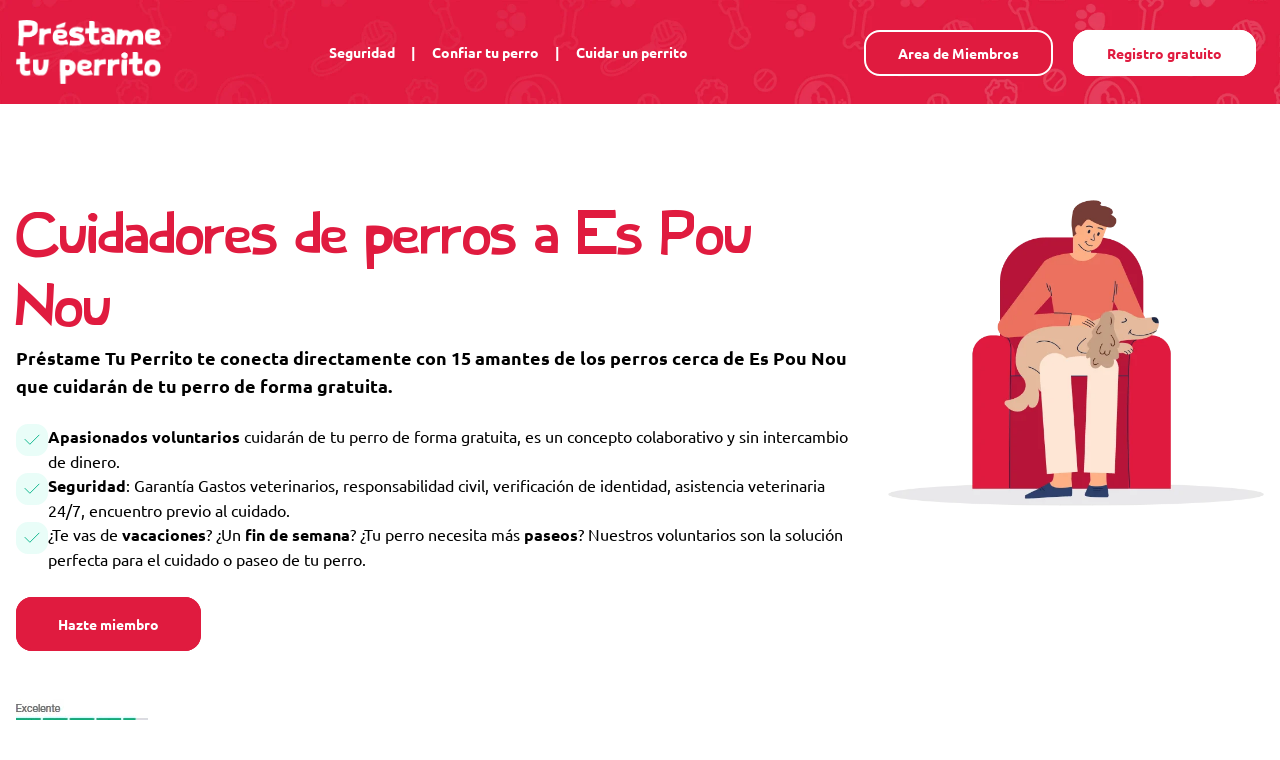

--- FILE ---
content_type: text/html; charset=UTF-8
request_url: https://prestametuperrito.com/cuidadores-de-perros/es-pou-nou
body_size: 14330
content:
<!DOCTYPE html>
<html lang="es" class="scroll-smooth">
<head>
    <meta charset="UTF-8">
    <title>Cuidadores de perros a Es Pou Nou VOLUNTARIOS ⋆ Apasionados y asegurados ⋆ Préstame Tu Perrito</title>
    <meta name="description" content="Conozca a voluntarios experimentados y responsables que cuidan de su perro simplemente porque les encantan los perros a Es Pou Nou. Cuidado y paseo de perros">
    <meta name="viewport" content="width=device-width, initial-scale=1"/>

        <link rel="canonical" href="https://prestametuperrito.com/cuidadores-de-perros/es-pou-nou">
    <link rel="icon" href="/build/images/ptp/favicon.35ed3568.ico" sizes="32x32">
    <link rel="preconnect" href="https://fonts.googleapis.com">
    <link rel="preconnect" href="https://fonts.gstatic.com" crossorigin>
    <style id="" media="all">@font-face {
  font-family: 'Ubuntu';
  font-style: normal;
  font-weight: 300;
  font-display: swap;
  src: url(/fonts.gstatic.com/s/ubuntu/v21/4iCv6KVjbNBYlgoC1CzTtw.ttf) format('truetype');
}
@font-face {
  font-family: 'Ubuntu';
  font-style: normal;
  font-weight: 400;
  font-display: swap;
  src: url(/fonts.gstatic.com/s/ubuntu/v21/4iCs6KVjbNBYlgo6eA.ttf) format('truetype');
}
@font-face {
  font-family: 'Ubuntu';
  font-style: normal;
  font-weight: 500;
  font-display: swap;
  src: url(/fonts.gstatic.com/s/ubuntu/v21/4iCv6KVjbNBYlgoCjC3Ttw.ttf) format('truetype');
}
@font-face {
  font-family: 'Ubuntu';
  font-style: normal;
  font-weight: 700;
  font-display: swap;
  src: url(/fonts.gstatic.com/s/ubuntu/v21/4iCv6KVjbNBYlgoCxCvTtw.ttf) format('truetype');
}
</style>

                
                    <link rel="stylesheet" href="/build/app.5d61eb5f.css">
        <!-- Google Tag Manager -->
        <script type="14227671d8696427b912dc82-text/javascript">(function(w,d,s,l,i){w[l]=w[l]||[];w[l].push({'gtm.start':
                    new Date().getTime(),event:'gtm.js'});var f=d.getElementsByTagName(s)[0],
                j=d.createElement(s),dl=l!='dataLayer'?'&l='+l:'';j.async=true;j.src=
                'https://www.googletagmanager.com/gtm.js?id='+i+dl;f.parentNode.insertBefore(j,f);
            })(window,document,'script','dataLayer','GTM-W8GPK4');</script>
        <!-- End Google Tag Manager -->
    
    <link rel="stylesheet" href="/build/emt.2bd2d3ff.css">

                <script src="/build/runtime.1163e2fa.js" defer type="14227671d8696427b912dc82-text/javascript"></script><script src="/build/app.a8220459.js" defer type="14227671d8696427b912dc82-text/javascript"></script>
    
    <script src="/build/537.8fdb4487.js" defer type="14227671d8696427b912dc82-text/javascript"></script><script src="/build/emt.d3cab952.js" defer type="14227671d8696427b912dc82-text/javascript"></script>
    <script type="application/ld+json">{"@context":"https:\/\/schema.org\/","@type":"Product","name":"Reseñas de los usuarios de Préstame Tu Perrito - Es Pou Nou","image":"https:\/\/static.doggo.community\/ptp\/images\/logo\/logo-prestametuperrito.png","description":"Reseñas de los miembros","brand":{"@type":"Brand","name":"Préstame Tu Perrito"},"aggregateRating":{"@type":"AggregateRating","ratingValue":4.8,"bestRating":"5","worstRating":"1","ratingCount":"7","reviewCount":"1"}}</script>
</head>

<body class="antialiased">
    <!-- Google Tag Manager (noscript) -->
    <noscript><iframe src="https://www.googletagmanager.com/ns.html?id=GTM-W8GPK4"
                      height="0" width="0" style="display:none;visibility:hidden"></iframe></noscript>
    <!-- End Google Tag Manager (noscript) -->
        <a class="btn btn--tertiary fixed bottom-10 mx-auto md:hidden left-1/2 transform -translate-x-1/2" href="https://app.prestametuperrito.com/sign-up">Registro gratuito</a>
    <section class="bg-primary" id="menu">
        <nav class="container mx-auto px-4 py-5">
            <div class="flex items-center">
                <div>
                    <a href="https://prestametuperrito.com">
                        <img class="h-16" src="https://static.doggo.community/ptp/images/logo/logo-prestametuperrito.png" alt="logo" loading="lazy">
                    </a>
                </div>
                <div class="grow text-center text-sm hidden lg:block">
                    <ul class="flex inline-flex text-white font-bold">
                        <li class="flex"><a class="px-4 transform-scale hover:text-white" href="https://prestametuperrito.com/seguridad">Seguridad</a> <span class="text-white">|</span></li>
                        <li class="flex"><a class="px-4 transform-scale hover:text-white" href="https://prestametuperrito.com/confiar-tu-perro">Confiar tu perro</a> <span class="text-white">|</span></li>
                        <li class="flex"><a class="px-4 transform-scale hover:text-white" href="https://prestametuperrito.com/cuidar-un-perrito">Cuidar un perrito</a></li>
                    </ul>
                </div>
                <div class="hidden lg:block">
                    <a class="btn btn--primary mx-2" href="https://app.prestametuperrito.com/sign-up">Area de Miembros</a>
                    <a class="btn btn--secondary mx-2" href="https://app.prestametuperrito.com/home">Registro gratuito</a>
                </div>
                <div class="block lg:hidden grow"></div>
                <div class="block lg:hidden">
                    <button type="button" onclick="if (!window.__cfRLUnblockHandlers) return false; showHideMenu()" class="inline-flex items-center justify-center rounded-md p-2 text-white hover:bg-white hover:text-emt-main bg-black/30" aria-controls="mobile-menu" aria-expanded="false" data-cf-modified-14227671d8696427b912dc82-="">
                        <span class="sr-only">Abrir el menú</span>
                        <!-- Icon when menu is closed. -->
                        <svg id="menu-mobile-button-closed" class="block h-10 w-10" xmlns="http://www.w3.org/2000/svg" fill="none" viewBox="2 2 20 20" stroke-width="1.5" stroke="currentColor" aria-hidden="true">
                            <path stroke-linecap="round" stroke-linejoin="round" d="M3.75 6.75h16.5M3.75 12h16.5m-16.5 5.25h16.5"/>
                        </svg>
                        <!-- Icon when menu is open. -->
                        <svg id="menu-mobile-button-open" class="hidden h-10 w-10" xmlns="http://www.w3.org/2000/svg" fill="none" viewBox="2 2 20 20" stroke-width="1.5" stroke="currentColor" aria-hidden="true">
                            <path stroke-linecap="round" stroke-linejoin="round" d="M6 18L18 6M6 6l12 12"/>
                        </svg>
                    </button>
                </div>
            </div>
        </nav>
    </section>

    <section id="menu-mobile" class="bg-white hidden border-b-2">
        <div class="mx-auto bg-primary text-white">
            <a class="hover:bg-white px-4 py-3 hover:emt-text-primary block px-3 py-2 border-b-[1px] border-white/50 text-base font-medium" href="https://prestametuperrito.com/seguridad">Seguridad</a>
            <a class="hover:bg-white px-4 py-3 hover:emt-text-primary block px-3 py-2 border-b-[1px] border-white/50 text-base font-medium" href="https://prestametuperrito.com/confiar-tu-perro">Confiar tu perro</a>
            <a class="hover:bg-white px-4 py-3 hover:emt-text-primary block px-3 py-2 border-b-[1px] border-white/50 text-base font-medium" href="https://prestametuperrito.com/cuidar-un-perrito">Cuidar un perrito</a>
            <a class="hover:bg-white px-4 py-3 hover:emt-text-primary block px-3 py-2 border-b-[1px] border-white/50 text-base font-medium" href="https://app.prestametuperrito.com/home">Area de Miembros</a>
            <a class="hover:bg-white px-4 py-3 hover:emt-text-primary block px-3 py-2 border-b-[1px] border-white/50 text-base font-medium" href="https://app.prestametuperrito.com/sign-up">Registro gratuito</a>
        </div>
    </section>

    <section class="bg-white">
        <div class="container mx-auto px-4 py-8 md:py-24">
            <div class="grid grid-cols-3">
                <div class="col-span-3 sm:col-span-2">
                    <h1>Cuidadores de perros a Es Pou Nou</h1>
                    <p class="font-bold text-lg">Préstame Tu Perrito te conecta directamente con 15 amantes de los perros cerca de Es Pou Nou que cuidarán de tu perro de forma gratuita.</p>
                    <br>
                    <ul class="flex flex-col gap-3">
                        <li class="flex gap-3 items-start">
                            <div class="w-[32px]">
                                <svg xmlns="http://www.w3.org/2000/svg" width="32" height="32" viewBox="0 0 32 32" fill="none">
                                    <rect width="32" height="32" rx="12" fill="#E9FDF8"></rect>
                                    <path d="M9.06641 15.4669L13.8664 20.2669L22.9331 11.2002" stroke="#18BA92" stroke-linecap="square"></path>
                                </svg>
                            </div>
                            <span><b>Apasionados voluntarios</b> cuidarán de tu perro de forma gratuita, es un concepto colaborativo y sin intercambio de dinero.</span>
                        </li>
                        <li class="flex gap-3 items-start">
                            <div class="w-[32px]">
                                <svg xmlns="http://www.w3.org/2000/svg" width="32" height="32" viewBox="0 0 32 32" fill="none">
                                    <rect width="32" height="32" rx="12" fill="#E9FDF8"></rect>
                                    <path d="M9.06641 15.4669L13.8664 20.2669L22.9331 11.2002" stroke="#18BA92" stroke-linecap="square"></path>
                                </svg>
                            </div>
                            <span><b>Seguridad</b>: Garantía Gastos veterinarios, responsabilidad civil, verificación de identidad, asistencia veterinaria 24/7, encuentro previo al cuidado.</span>
                        </li>
                        <li class="flex gap-3 items-start">
                            <div class="w-[32px]">
                                <svg xmlns="http://www.w3.org/2000/svg" width="32" height="32" viewBox="0 0 32 32" fill="none">
                                    <rect width="32" height="32" rx="12" fill="#E9FDF8"></rect>
                                    <path d="M9.06641 15.4669L13.8664 20.2669L22.9331 11.2002" stroke="#18BA92" stroke-linecap="square"></path>
                                </svg>
                            </div>
                            <span>¿Te vas de <b>vacaciones</b>? ¿Un <b>fin de semana</b>? ¿Tu perro necesita más <b>paseos</b>? Nuestros voluntarios son la solución perfecta para el cuidado o paseo de tu perro.</span>
                        </li>
                    </ul>

                    <div class="mt-10 mb-16">
                        <a class="btn btn--tertiary hidden md:inline" href="https://app.prestametuperrito.com/sign-up">Hazte miembro</a>
                    </div>
                </div>
                <div class="ml-10 hidden sm:block col-span-1">
                    <img src="/build/images/emt/frame-1.c0b01a47.png" alt="" loading="lazy">
                </div>
            </div>

            <div class="pb-10">
                <img class="pb-5" src="/build/images/ptp/trustpilot-es.9c949f05.jpg" alt="trustpilot">
                <img class="pb-5" src="/build/images/ptp/publications-es.639086ee.png" alt="publications">
            </div>

            <div>
                <p>Un cuidador de perros es alguien que se encargade cuidar de tu perrito cuando no puedes cuidar de ellos. ¿Buscas un cuidador de perros en Es Pou Nou? ¿Necesitas alguien que pueda ocuparse de tu perro con amor, atención y el bienestar que necesita en tu ausencia? Encuentra un cuidador de perros para cuidar y pasear tu perrito gratis con Préstame Tu Perrito. Los cuidadores de perros de Préstame Tu Perrito en Es Pou Nou aportan el amor que tu perro necesita.
<br><br>
Préstame Tu Perrito ayuda los dueños que no tienen tiempo para cuidar de su perro. El cuidado de los perros ayuda a los dueños no disponibles a encontrar una solución para garantizar el bienestar diario de tu perro. Préstame Tu Perrito te propone cuidadores de perros <strong>voluntarios</strong> ya que no hay una remuneración. Este cuidado difiere de las soluciones habituales de los cuidadores de perros. Loss prestatarios no serán pagados por cuidar a tu perro ya que son <strong>voluntarios</strong> en Es Pou Nou. Los miembros se inscriben en nuestra plataforma porque aman los perros y quieren compensar la falta de un perro. Es la única motivación que les lleva a inscribirse. Ellos tienen ganas de pasar tiempo con un perrito.</p>

            </div>
        </div>
    </section>

    <section class="bg-gray-100">
        <div class="container mx-auto px-4 py-8 md:py-24">
            <div class="mb-10">
                <h2>Tenemos 15 cuidadores de perros voluntarios cerca de Es Pou Nou</h2>
                <p class="sub-title">Aquí hay algunos voluntarios que se registraron recientemente:</p>
            </div>
            <div class="grid grid-cols-1 md:grid-cols-2 lg:grid-cols-4 gap-8">
                                    <div class="card">
                                                    <i class="profile-avatar-alt alt-image hidden flex emt-icons emt-dog"></i>
                            <script src="/cdn-cgi/scripts/7d0fa10a/cloudflare-static/rocket-loader.min.js" data-cf-settings="14227671d8696427b912dc82-|49"></script><img class="rounded-t-2xl aspect-square object-cover xl:h-full" onerror="errorLoadImg(this)" src="https://images.app.doggo.community/images_thumbnail/df666717-948e-4cee-b82d-8cf989cd0add/62c5b84491f6b465827341.jpg" alt="Hicham profile" loading="lazy">
                                                <div class="p-5 h-full">
                            <p class="text-2xl font-bold truncate">Hicham</p>
                            <p class="font-small text-sm text-gray-600 font-bold">07713, Sant Lluís</p>
                            <p class="mt-2">Buwno q mi me molan los 0erros y me encantan se mucho sobre ellos</p>
                        </div>
                        <div class="text-center">
                            <a class="btn btn--quarterly !w-auto" href="https://app.prestametuperrito.com/view-public-profile/df666717-948e-4cee-b82d-8cf989cd0add">Ver su perfil</a>
                        </div>
                    </div>
                                    <div class="card">
                                                    <i class="profile-avatar-alt alt-image hidden flex emt-icons emt-dog"></i>
                            <script src="/cdn-cgi/scripts/7d0fa10a/cloudflare-static/rocket-loader.min.js" data-cf-settings="14227671d8696427b912dc82-|49"></script><img class="rounded-t-2xl aspect-square object-cover xl:h-full" onerror="errorLoadImg(this)" src="https://images.app.doggo.community/images_thumbnail/e610ee2c-a1eb-4c54-9b93-bf8136fac079/662b5d4463835264570118.jpg" alt="Laura profile" loading="lazy">
                                                <div class="p-5 h-full">
                            <p class="text-2xl font-bold truncate">Laura</p>
                            <p class="font-small text-sm text-gray-600 font-bold">07713, Sant Lluís</p>
                            <p class="mt-2">Tengo dos gatitos de 4 años y siempre me han encantado los perros (un poco mas que los gatos🤭), sin embargo nunca he podido tener uno propio, quiero a todos los perritos de mis familiares como si fueran míos y me encantaría tener la oportunidad d...</p>
                        </div>
                        <div class="text-center">
                            <a class="btn btn--quarterly !w-auto" href="https://app.prestametuperrito.com/view-public-profile/e610ee2c-a1eb-4c54-9b93-bf8136fac079">Ver su perfil</a>
                        </div>
                    </div>
                                    <div class="card">
                                                    <i class="profile-avatar-alt alt-image hidden flex emt-icons emt-dog"></i>
                            <script src="/cdn-cgi/scripts/7d0fa10a/cloudflare-static/rocket-loader.min.js" data-cf-settings="14227671d8696427b912dc82-|49"></script><img class="rounded-t-2xl aspect-square object-cover xl:h-full" onerror="errorLoadImg(this)" src="https://images.app.doggo.community/images_thumbnail/18bfb8f8-952b-4011-aac0-6897ed03d5db/627261c53e4e2135833002.jpg" alt="Ana profile" loading="lazy">
                                                <div class="p-5 h-full">
                            <p class="text-2xl font-bold truncate">Ana</p>
                            <p class="font-small text-sm text-gray-600 font-bold">07713, Sant Lluís</p>
                            <p class="mt-2">Me encantan los perritos, pero lamentablemente por ahora no puedo adoptar uno, tengo mucha energía para jugar con ellos y los cuido muy bien</p>
                        </div>
                        <div class="text-center">
                            <a class="btn btn--quarterly !w-auto" href="https://app.prestametuperrito.com/view-public-profile/18bfb8f8-952b-4011-aac0-6897ed03d5db">Ver su perfil</a>
                        </div>
                    </div>
                                    <div class="card">
                                                    <i class="profile-avatar-alt alt-image hidden flex emt-icons emt-dog"></i>
                            <script src="/cdn-cgi/scripts/7d0fa10a/cloudflare-static/rocket-loader.min.js" data-cf-settings="14227671d8696427b912dc82-|49"></script><img class="rounded-t-2xl aspect-square object-cover xl:h-full" onerror="errorLoadImg(this)" src="https://images.app.doggo.community/images_thumbnail/e656773d-1fd7-4132-a7b4-bd88d741270a/63c2709be08b6980071673.jpg" alt="Hhhhh profile" loading="lazy">
                                                <div class="p-5 h-full">
                            <p class="text-2xl font-bold truncate">Hhhhh</p>
                            <p class="font-small text-sm text-gray-600 font-bold">07713, Sant Lluís</p>
                            <p class="mt-2">Me encantan los animales! Llevo desde pequeña con mascotas </p>
                        </div>
                        <div class="text-center">
                            <a class="btn btn--quarterly !w-auto" href="https://app.prestametuperrito.com/view-public-profile/e656773d-1fd7-4132-a7b4-bd88d741270a">Ver su perfil</a>
                        </div>
                    </div>
                                    <div class="card">
                                                    <i class="profile-avatar-alt alt-image hidden flex emt-icons emt-dog"></i>
                            <script src="/cdn-cgi/scripts/7d0fa10a/cloudflare-static/rocket-loader.min.js" data-cf-settings="14227671d8696427b912dc82-|49"></script><img class="rounded-t-2xl aspect-square object-cover xl:h-full" onerror="errorLoadImg(this)" src="https://images.app.doggo.community/images_thumbnail/a42100ba-c3f2-4dac-b146-c0723e956d9a/626887a8d3998238571365.jpg" alt="Alondra profile" loading="lazy">
                                                <div class="p-5 h-full">
                            <p class="text-2xl font-bold truncate">Alondra</p>
                            <p class="font-small text-sm text-gray-600 font-bold">07713, Sant Lluís</p>
                            <p class="mt-2">Desde pequeña me encanta los animales soy muy cariñosa y le voy a cuidar como si fueran míos saldremos a pasear al parque para distraernos</p>
                        </div>
                        <div class="text-center">
                            <a class="btn btn--quarterly !w-auto" href="https://app.prestametuperrito.com/view-public-profile/a42100ba-c3f2-4dac-b146-c0723e956d9a">Ver su perfil</a>
                        </div>
                    </div>
                                    <div class="card">
                                                    <i class="profile-avatar-alt alt-image hidden flex emt-icons emt-dog"></i>
                            <script src="/cdn-cgi/scripts/7d0fa10a/cloudflare-static/rocket-loader.min.js" data-cf-settings="14227671d8696427b912dc82-|49"></script><img class="rounded-t-2xl aspect-square object-cover xl:h-full" onerror="errorLoadImg(this)" src="https://images.app.doggo.community/images_thumbnail/ca1dca55-f98e-439a-9cbd-2225466837cf/66c3351b67794581403335.jpg" alt="Kevin profile" loading="lazy">
                                                <div class="p-5 h-full">
                            <p class="text-2xl font-bold truncate">Kevin</p>
                            <p class="font-small text-sm text-gray-600 font-bold">07713, Sant Lluís</p>
                            <p class="mt-2">Hola me gustan los perros mucho mucho mucho pero mucho </p>
                        </div>
                        <div class="text-center">
                            <a class="btn btn--quarterly !w-auto" href="https://app.prestametuperrito.com/view-public-profile/ca1dca55-f98e-439a-9cbd-2225466837cf">Ver su perfil</a>
                        </div>
                    </div>
                                    <div class="card">
                                                    <i class="profile-avatar-alt alt-image hidden flex emt-icons emt-dog"></i>
                            <script src="/cdn-cgi/scripts/7d0fa10a/cloudflare-static/rocket-loader.min.js" data-cf-settings="14227671d8696427b912dc82-|49"></script><img class="rounded-t-2xl aspect-square object-cover xl:h-full" onerror="errorLoadImg(this)" src="https://images.app.doggo.community/images_thumbnail/323c87fc-027c-4d6d-8a87-ed0811c3ded9/63ff123637331005759617.jpg" alt="Randy profile" loading="lazy">
                                                <div class="p-5 h-full">
                            <p class="text-2xl font-bold truncate">Randy</p>
                            <p class="font-small text-sm text-gray-600 font-bold">07713, Sant Lluís</p>
                            <p class="mt-2">Soy un joven q le gustan mucho los perros, lamentablemente por el momento no puedo tener mi propio perrito por cuestión de falta de trabajo ya q tengo poco tiempo de haber llegado al país.</p>
                        </div>
                        <div class="text-center">
                            <a class="btn btn--quarterly !w-auto" href="https://app.prestametuperrito.com/view-public-profile/323c87fc-027c-4d6d-8a87-ed0811c3ded9">Ver su perfil</a>
                        </div>
                    </div>
                                    <div class="card">
                                                    <i class="profile-avatar-alt alt-image hidden flex emt-icons emt-dog"></i>
                            <script src="/cdn-cgi/scripts/7d0fa10a/cloudflare-static/rocket-loader.min.js" data-cf-settings="14227671d8696427b912dc82-|49"></script><img class="rounded-t-2xl aspect-square object-cover xl:h-full" onerror="errorLoadImg(this)" src="https://images.app.doggo.community/images_thumbnail/6e7e0ddf-bb0e-4887-8cca-1415e3190c0b/626ab8bda47ef644654375.jpg" alt="Sara profile" loading="lazy">
                                                <div class="p-5 h-full">
                            <p class="text-2xl font-bold truncate">Sara</p>
                            <p class="font-small text-sm text-gray-600 font-bold">07713, Sant Lluís</p>
                            <p class="mt-2">Es un perrito q ace poco nacio es un yourshey i tiene un mes  con 18 días</p>
                        </div>
                        <div class="text-center">
                            <a class="btn btn--quarterly !w-auto" href="https://app.prestametuperrito.com/view-public-profile/6e7e0ddf-bb0e-4887-8cca-1415e3190c0b">Ver su perfil</a>
                        </div>
                    </div>
                                    <div class="card">
                                                    <i class="profile-avatar-alt alt-image hidden flex emt-icons emt-dog"></i>
                            <script src="/cdn-cgi/scripts/7d0fa10a/cloudflare-static/rocket-loader.min.js" data-cf-settings="14227671d8696427b912dc82-|49"></script><img class="rounded-t-2xl aspect-square object-cover xl:h-full" onerror="errorLoadImg(this)" src="https://images.app.doggo.community/images_thumbnail/1ba8a735-71e1-4788-ab1b-59accba4c00d/6277b0bc410eb290663532.jpg" alt="- profile" loading="lazy">
                                                <div class="p-5 h-full">
                            <p class="text-2xl font-bold truncate">-</p>
                            <p class="font-small text-sm text-gray-600 font-bold">07713, Sant Lluís</p>
                            <p class="mt-2">Zjkfyjzjxkgjlgjgñxjñxxjgxuñxukgiyiñyzulzjljxgxjgjxllutudozly</p>
                        </div>
                        <div class="text-center">
                            <a class="btn btn--quarterly !w-auto" href="https://app.prestametuperrito.com/view-public-profile/1ba8a735-71e1-4788-ab1b-59accba4c00d">Ver su perfil</a>
                        </div>
                    </div>
                                    <div class="card">
                                                    <i class="profile-avatar-alt alt-image hidden flex emt-icons emt-dog"></i>
                            <script src="/cdn-cgi/scripts/7d0fa10a/cloudflare-static/rocket-loader.min.js" data-cf-settings="14227671d8696427b912dc82-|49"></script><img class="rounded-t-2xl aspect-square object-cover xl:h-full" onerror="errorLoadImg(this)" src="https://images.app.doggo.community/images_thumbnail/a4d56f23-d2d1-49cf-8b51-03dca93b0ea9/627f641ab7c44259476452.jpg" alt="Lucía profile" loading="lazy">
                                                <div class="p-5 h-full">
                            <p class="text-2xl font-bold truncate">Lucía</p>
                            <p class="font-small text-sm text-gray-600 font-bold">07713, Sant Lluís</p>
                            <p class="mt-2">Hola soy Lucía, amo a todos los animales y pensé que sacar a los perritos estaría súper guay porqué cuando voy al parque con el mío me quedo un rato jugando con los otros perritos que hay por ahí.</p>
                        </div>
                        <div class="text-center">
                            <a class="btn btn--quarterly !w-auto" href="https://app.prestametuperrito.com/view-public-profile/a4d56f23-d2d1-49cf-8b51-03dca93b0ea9">Ver su perfil</a>
                        </div>
                    </div>
                                    <div class="card">
                                                    <i class="profile-avatar-alt alt-image hidden flex emt-icons emt-dog"></i>
                            <script src="/cdn-cgi/scripts/7d0fa10a/cloudflare-static/rocket-loader.min.js" data-cf-settings="14227671d8696427b912dc82-|49"></script><img class="rounded-t-2xl aspect-square object-cover xl:h-full" onerror="errorLoadImg(this)" src="https://images.app.doggo.community/images_thumbnail/8e1ef619-0f9b-4126-a4fa-3b474e331cc5/64c92eac361ea963153484.jpg" alt="Sifii profile" loading="lazy">
                                                <div class="p-5 h-full">
                            <p class="text-2xl font-bold truncate">Sifii</p>
                            <p class="font-small text-sm text-gray-600 font-bold">07713, Sant Lluís</p>
                            <p class="mt-2">No tengo experiencia pero me encantan los animales y tengo una coneja 
</p>
                        </div>
                        <div class="text-center">
                            <a class="btn btn--quarterly !w-auto" href="https://app.prestametuperrito.com/view-public-profile/8e1ef619-0f9b-4126-a4fa-3b474e331cc5">Ver su perfil</a>
                        </div>
                    </div>
                                    <div class="card">
                                                    <i class="profile-avatar-alt alt-image hidden flex emt-icons emt-dog"></i>
                            <script src="/cdn-cgi/scripts/7d0fa10a/cloudflare-static/rocket-loader.min.js" data-cf-settings="14227671d8696427b912dc82-|49"></script><img class="rounded-t-2xl aspect-square object-cover xl:h-full" onerror="errorLoadImg(this)" src="https://images.app.doggo.community/images_thumbnail/8b4ffae2-3d8a-4d09-b44d-18be9e38812a/62a6f3ae8cad1530298882.jpg" alt="Izan profile" loading="lazy">
                                                <div class="p-5 h-full">
                            <p class="text-2xl font-bold truncate">Izan</p>
                            <p class="font-small text-sm text-gray-600 font-bold">07713, Sant Lluís</p>
                            <p class="mt-2">Me encantanhe trabajadoen una asociacion deperros maltratados me encanta estar con perros</p>
                        </div>
                        <div class="text-center">
                            <a class="btn btn--quarterly !w-auto" href="https://app.prestametuperrito.com/view-public-profile/8b4ffae2-3d8a-4d09-b44d-18be9e38812a">Ver su perfil</a>
                        </div>
                    </div>
                            </div>
            <div class="mt-16 text-center">
                <a class="btn btn--tertiary" href="https://app.prestametuperrito.com/search">Ver los 15 perfiles</a>
            </div>
        </div>
    </section>

    <section class="bg-primary">
        <div class="container mx-auto px-4 py-8 md:py-24">
            <div>
                <div class="mb-10 text-white text-center">
                    <h2 class="text-white pb-4">Las opiniones sobre los cuidadores de perros voluntarios cerca de Es Pou Nou</h2>
                    <p class="font-bold text-lg">Calificación promedio de las reseñas cerca de Es Pou Nou :</p>
                    <div class="flex items-center inline-flex">
                        <p class="font-bold text-lg">4.8/5 (7 reseñas)</p>
                                                    <svg aria-hidden="true" class="w-5 h-5 text-yellow-400" fill="currentColor" viewBox="0 0 20 20" xmlns="http://www.w3.org/2000/svg">
                                <path d="M9.049 2.927c.3-.921 1.603-.921 1.902 0l1.07 3.292a1 1 0 00.95.69h3.462c.969 0 1.371 1.24.588 1.81l-2.8 2.034a1 1 0 00-.364 1.118l1.07 3.292c.3.921-.755 1.688-1.54 1.118l-2.8-2.034a1 1 0 00-1.175 0l-2.8 2.034c-.784.57-1.838-.197-1.539-1.118l1.07-3.292a1 1 0 00-.364-1.118L2.98 8.72c-.783-.57-.38-1.81.588-1.81h3.461a1 1 0 00.951-.69l1.07-3.292z"></path>
                            </svg>
                                                    <svg aria-hidden="true" class="w-5 h-5 text-yellow-400" fill="currentColor" viewBox="0 0 20 20" xmlns="http://www.w3.org/2000/svg">
                                <path d="M9.049 2.927c.3-.921 1.603-.921 1.902 0l1.07 3.292a1 1 0 00.95.69h3.462c.969 0 1.371 1.24.588 1.81l-2.8 2.034a1 1 0 00-.364 1.118l1.07 3.292c.3.921-.755 1.688-1.54 1.118l-2.8-2.034a1 1 0 00-1.175 0l-2.8 2.034c-.784.57-1.838-.197-1.539-1.118l1.07-3.292a1 1 0 00-.364-1.118L2.98 8.72c-.783-.57-.38-1.81.588-1.81h3.461a1 1 0 00.951-.69l1.07-3.292z"></path>
                            </svg>
                                                    <svg aria-hidden="true" class="w-5 h-5 text-yellow-400" fill="currentColor" viewBox="0 0 20 20" xmlns="http://www.w3.org/2000/svg">
                                <path d="M9.049 2.927c.3-.921 1.603-.921 1.902 0l1.07 3.292a1 1 0 00.95.69h3.462c.969 0 1.371 1.24.588 1.81l-2.8 2.034a1 1 0 00-.364 1.118l1.07 3.292c.3.921-.755 1.688-1.54 1.118l-2.8-2.034a1 1 0 00-1.175 0l-2.8 2.034c-.784.57-1.838-.197-1.539-1.118l1.07-3.292a1 1 0 00-.364-1.118L2.98 8.72c-.783-.57-.38-1.81.588-1.81h3.461a1 1 0 00.951-.69l1.07-3.292z"></path>
                            </svg>
                                                    <svg aria-hidden="true" class="w-5 h-5 text-yellow-400" fill="currentColor" viewBox="0 0 20 20" xmlns="http://www.w3.org/2000/svg">
                                <path d="M9.049 2.927c.3-.921 1.603-.921 1.902 0l1.07 3.292a1 1 0 00.95.69h3.462c.969 0 1.371 1.24.588 1.81l-2.8 2.034a1 1 0 00-.364 1.118l1.07 3.292c.3.921-.755 1.688-1.54 1.118l-2.8-2.034a1 1 0 00-1.175 0l-2.8 2.034c-.784.57-1.838-.197-1.539-1.118l1.07-3.292a1 1 0 00-.364-1.118L2.98 8.72c-.783-.57-.38-1.81.588-1.81h3.461a1 1 0 00.951-.69l1.07-3.292z"></path>
                            </svg>
                                                    <svg aria-hidden="true" class="w-5 h-5 text-yellow-400" fill="currentColor" viewBox="0 0 20 20" xmlns="http://www.w3.org/2000/svg">
                                <path d="M9.049 2.927c.3-.921 1.603-.921 1.902 0l1.07 3.292a1 1 0 00.95.69h3.462c.969 0 1.371 1.24.588 1.81l-2.8 2.034a1 1 0 00-.364 1.118l1.07 3.292c.3.921-.755 1.688-1.54 1.118l-2.8-2.034a1 1 0 00-1.175 0l-2.8 2.034c-.784.57-1.838-.197-1.539-1.118l1.07-3.292a1 1 0 00-.364-1.118L2.98 8.72c-.783-.57-.38-1.81.588-1.81h3.461a1 1 0 00.951-.69l1.07-3.292z"></path>
                            </svg>
                                                                    </div>
                </div>
                <div class="grid grid-cols-1 md:grid-cols-2 lg:grid-cols-4 gap-8">
                                    </div>
                <p class="mt-14 text-white font-bold text-center">Las reseñas son puestas por nuestros miembros después de que un perro haya sido confiado.</p>
                <div class="mt-14 text-center">
                    <a class="btn btn--secondary" href="https://prestametuperrito.com/reseñas">Ver todas las reseñas</a>
                </div>
            </div>
        </div>
    </section>

    <section class="bg-gray-100">
        <div class="container mx-auto px-4 py-8 md:py-24 dynamic-content">
            <h2>Información sobre cuidadores de perros voluntarios cerca de Es Pou Nou</h2>
            <p>Cuando estás ocupado, es posible que no tengas tiempo para ocuparte de tu perrito como quieres. El cuidador de perros cuida de tu perro. Tiene como objetivo alimentar al perro y de jugar con él cuando no estás disponible. El cuidador de perros en Es Pou Nou puede ayudarte de forma ocasional o regular.
<br><br>
Es imprescindible escoger una personna a la que le gusten los perros. El cuidador de perros de Es Pou Nou deberá ocuparse del perro como si fuera suyo. Escoger un cuidador de perros, es primero pensar en el bienestar del animal. El objetivo es establecer una relación fiable y de confianza, porque es importante confiar tu perro a alguien que lo cuide bien. Por eso mismo te aconsejamos que te reúnas antes de confiar tu perro. Esto te permitirá ver si te llevas bien con el cuidador de perros y ver como trata a tu perro. Asi estarás más relajado durante tus ausencias y podrás irte con serenidad.
Te recomendamos que busquer un cuidador de perros cerca de tu casa en Es Pou Nou. El perro podrá acostumbrarse a su nuevo entorno, cerca de su hogar en Es Pou Nou. Es aún más tranquilizador para ti; si alguna vez hay un problema, puedes ponerte en contacto con tus vecinos
<br><br>
Puedes tener que recurrir a un cuidador de perros por varios motivos :</p>
<ul>
<li>durante un fin de semana o variós días</li>
<li>durante las vacaciones</li>
<li>para el cuidado regular (diario, semanal, ...)</li>
</ul>
<p><br><br>
Puedes recurrir al cuidador de perros tantas veces como lo necesites. Puedes contactar con tantos cuidadores de perros necesites ; no tienes que tener sólo uno para un perro. Lo importante es que todo vaya bien en cuanto a la relación humana, y la relación con el perro.
<br><br>
En Préstame Tu Perrito, encontrarás cuidadores 100% <strong>apasionados</strong>. Todos los miembros se inscriben porque quieren cuidar de los perros. No todo el mundo puede tener un perro a tiempo completo, pero algunas personas quieren llenar su tiempo libre con un perro. Esta solución permite prestar un servicio a los dueños: se benefician de los serviciios de un cuidador de perros apasionados y ya no tienen que preocuparse por no poder cuidar de su perro. También es un servicio para los prestatarios: pasan tiempo con un perrito y pueden recibir todo el afecto que proporciona un perro cuando se le cuida.
<br><br>
La solución es reconfortante: si el cuidador de perros se ha inscrito a nuestra plataforma, es por que le gusta los perros. No hay ninguna obligación en inscribirse ; si lo ha hecho, es que quiere cuidar de los perros. En ningún caso hay la menor motivación económica por parte del cuidador de perros.
<br><br>
La ubicación de los miembros se indica en cada perfil ; puedes ver a qué distancia se encuentra el cuidador de perros en comparación a la tuya. Esto te permitirá acercarte a quiene viven cerca tuyo. Además, ¡podrás hacer nuevos amigos en tu barrio!
<br><br>
La solución Préstame Tu Perrito ha permitido de crear relaciones entre los dueños y los prestatarios, además de crear una relación entre el prestatario y el perro. Algunas personas han mantenido el contacto y la relación no se detiene en el cuidado de los perros.
<br><br>
El vínculo social es un valor que proponemos. El amor por los perros permite unir a la gente en torno a una pasión común y crea muchas relaciones nuevas.</p>


            <div class="grid grid-cols-1 sm:grid-cols-2 md:grid-cols-2 gap-8 py-10 items-stretch">
                                                                            </div>

            <div class="flex">
                <div class="card card-alt border p-5">
                    <h3>85% de los propietarios registrados en Préstame Tu Perrito dicen que ha mejorado el bienestar de sus perros en un promedio del 50% o más.</h3>

                    <p>La ventaja de Préstame Tu Perrito para el cuidado de perros es que sus miembros son voluntarios motivados por el amor a los perros. Esto permite a los prestatarios compartir buenos momentos durante el cuidado del perro, es realmente beneficioso para ambas partes. El pago de la suscripción anual cubre las garantias y la asistencia veterinaria, lo cual es mucho más económico que contratar a un cuidador de perros convencional. Por lo tanto, es una solución de bajo costo a largo plazo.</p>
                </div>
            </div>
        </div>
    </section>

    <section class="bg-white">
        <div class="container mx-auto px-4 py-8 md:py-24">
            <h2>¿Por qué utilizar Préstame Tu Perrito?</h2>
            <br>
            <p>Nuestro concepto es colaborativo y verdaderamente beneficioso para todas las partes: las personas que aman a los perros pueden pasar momentos agradables con ellos mientras ayudan a los propietarios de estos perros, de manera totalmente voluntaria. El perro está feliz de tener a alguien que adore compartir momentos agradables con él y mimarlo. Pueden reunirse antes de confiar al perro para conocerse bien y estar tranquilos.</p>
            <br>
            <p>La membresía anual es muy económica y permite no preocuparse por el costo del cuidado, y simplemente concentrarse en el bienestar: el 85% de los propietarios que confían a su perro a través de Préstame Tu Perrito dicen que hemos mejorado su bienestar, y el 98% de los prestatarios que cuidan a un perro dicen que hemos mejorado su propio bienestar.</p>
            <br>
            <p>Tenemos decenas de miles de miembros en toda España y hemos implementado medidas de seguridad, como:</p>
            <div class="grid grid-cols-1 sm:grid-cols-3 md:grid-cols-3 gap-8 py-10 items-stretch">
                <div class="card border p-5 text-center">
                    <svg class="mx-auto" xmlns="http://www.w3.org/2000/svg" width="32" height="32" viewBox="0 0 32 32" fill="none">
                        <circle cx="16" cy="16" r="16" fill="#FBF1FE"></circle>
                        <path d="M23 12H20V9C20 8.4 19.6 8 19 8H13C12.4 8 12 8.4 12 9V12H9C8.4 12 8 12.4 8 13V23C8 23.6 8.4 24 9 24H23C23.6 24 24 23.6 24 23V13C24 12.4 23.6 12 23 12ZM14 10H18V12H14V10ZM19 19H17V21H15V19H13V17H15V15H17V17H19V19Z" fill="#D96FF8"></path></g><defs><clipPath id="clip0_6823_600112"><rect width="16" height="16" fill="white" transform="translate(8 8)"></rect></clipPath></defs>
                    </svg>
                    <h3 class="text-2xl">Garantía Gastos Veterinarios</h3>
                    <p>Esta garantía permite a los propietarios de animales de compañía, a los pet sitters y a los prestatarios obtener el reembolso de los gastos veterinarios de los animales cuidados a través de Préstame tu Perrito cuando estos sufren daños o accidentes durante un servicio (ver conficiones). El monto de esta garantía es de 3000€ por animal por año (con una franquicia de 50€). También cubre a los animales de los cuidadores y voluntarios, así como a los animales de terceros.</p>
                </div>
                <div class="card border p-5 text-center">
                    <svg class="mx-auto" xmlns="http://www.w3.org/2000/svg" width="32" height="32" viewBox="0 0 32 32" fill="none">
                        <circle cx="16" cy="16" r="16" fill="#D2FBF0"></circle>
                        <path fill-rule="evenodd" clip-rule="evenodd" d="M8 11.5C8 10.6716 8.67157 10 9.5 10H21.5C22.3284 10 23 10.6716 23 11.5V19.5C23 20.3284 22.3284 21 21.5 21H9.5C8.67157 21 8 20.3284 8 19.5V11.5ZM11 14C11 12.8954 11.8954 12 13 12C14.1046 12 15 12.8954 15 14C15 15.1046 14.1046 16 13 16C11.8954 16 11 15.1046 11 14ZM20 14H17V13H20V14ZM20 17H17V16H20V17ZM13 17C11.8913 17 10.8778 17.6264 10.382 18.618L10.0528 19.2764C9.97529 19.4314 9.98357 19.6155 10.0747 19.7629C10.1658 19.9103 10.3267 20 10.5 20H15.5C15.6733 20 15.8342 19.9103 15.9253 19.7629C16.0164 19.6155 16.0247 19.4314 15.9472 19.2764L15.618 18.618C15.1222 17.6264 14.1087 17 13 17Z" fill="#18BA92"></path>
                    </svg>
                    <h3 class="text-2xl">Perfiles verificados</h3>
                    <p>Gracias a nuestra verificación de identidad y moderación de perfiles. La confianza y la amabilidad son las palabras clave.</p>
                </div>
                <div class="card border p-5 text-center">
                    <svg class="mx-auto" xmlns="http://www.w3.org/2000/svg" width="32" height="32" viewBox="0 0 32 32" fill="none">
                        <circle cx="16" cy="16" r="16" fill="#FFF8DD"></circle>
                        <path d="M10.5 14C9.97535 14 9.48846 14.1616 9.08637 14.4378C9.5934 11.3532 12.2719 9 15.5 9C18.7281 9 21.4066 11.3532 21.9136 14.4378C21.5115 14.1616 21.0246 14 20.5 14C19.6716 14 19 14.6716 19 15.5V19.5C19 20.1333 19.3925 20.6749 19.9475 20.895C19.7741 21.5318 19.1917 22 18.5 22H16V23H18.5C19.7242 23 20.7429 22.12 20.9581 20.9581C22.12 20.7429 23 19.7242 23 18.5V15.5C23 11.3579 19.6421 8 15.5 8C11.3579 8 8 11.3579 8 15.5V18.5C8 19.8807 9.11929 21 10.5 21C11.3284 21 12 20.3284 12 19.5V15.5C12 14.6716 11.3284 14 10.5 14Z" fill="#CCB243"></path>
                    </svg>
                    <h3 class="text-2xl">Asistencia veterinaria</h3>
                    <p>24/7: ¿Problemas durante el cuidado? No hay problema, un veterinario está al otro lado de la línea.</p>
                </div>
            </div>
        </div>
    </section>

    <section class="bg-primary">
        <div class="container mx-auto px-4 py-8 md:py-24">
            <h2 class="text-white pb-4 text-center">Hablan de nosotros</h2>
            <div class="grid grid-cols-1 sm:grid-cols-3 md:grid-cols-3 gap-8 items-stretch">
                <div class="card p-5 text-center text-white">
                    <img class="mx-auto pb-5 max-w-[60%]" src="/build/images/ptp/applicantes_logo_web.32ee8304.jpg" alt="applicantes">
                    <p class="text-black">"Esta herramienta permite encontrar cuidadores voluntarios amantes de estos animales que no tienen la suerte de contar con ellos y a los que no les importa pasar unos ratos (horas o días) rodeados de peludos."</p>
                </div>
                <div class="card p-5 text-center text-white">
                    <img class="mx-auto pb-5 max-w-[60%]" src="/build/images/ptp/laverdad.ba9d1b3f.svg" alt="laverdad">
                    <p class="text-black">"Un servicio voluntario que al mismo tiempo ayuda a los dueños a encontrar un cuidador que pase tiempo con su mascota. Si tienes un perro pero no le puedes dedicar el tiempo que te gustaría por temas laborales esta aplicación te permite buscar al mejor cuidador"</p>
                </div>
                <div class="card p-5 text-center text-white">
                    <img class="mx-auto pb-5 max-w-[60%]" src="/build/images/ptp/logo-consumer.9bb8800d.svg" alt="consumer">
                    <p class="text-black">"Es una comunidad que pone en contacto a voluntarios con propietarios de perros que necesitan ayuda para cuidarlos. Está formada por más de 600.000 miembros dispuestos a echar una mano a los dueños de mascotas"</p>
                </div>
            </div>
        </div>
    </section>

    <section class="bg-white">
        <div class="container mx-auto px-4 py-8 md:py-24">
            <p class="text-3xl font-semibold">¡Únete a nuestra comunidad!</p>
            <h3 class="pt-4 pb-5">Regístrate gratis para descubrir los perfiles de los voluntarios cerca de ti.</h3>
            <p>A diferencia de las pensiones o los cuidadores de perros, que te cuestan cada vez que los usas, una vez que seas miembro de nuestra comunidad no tendrás que pagar nada más. Nuestros prestatarios sólo quieren una cosa: pasar momentos maravillosos cuidando a tu perro. Y podrás conocer a tantos prestatarios como desees y confiarles a tu perro. Además, estamos tan seguros de que Préstame Tu Perrito funcionará para ti que ofrecemos una garantía de satisfacción o devolución de dinero.</p>

            <div class="mt-10 mb-12">
                <a class="btn btn--tertiary hidden md:inline" href="https://app.prestametuperrito.com/sign-up">Registro gratuito</a>
            </div>

            <hr>
            <br>

            <p class="sub-title pb-2">Las municipalidades en las que hay cuidadores de perros cerca de Es Pou Nou :</p>
            <div class="columns-5 pt-2">
                                    <a class="text-emt-main underline underline-offset-2 text-xs" href="/cuidadores-de-perros/aeroport-d-eivissa">Aeroport D&#039;Eivissa</a><br>
                                    <a class="text-emt-main underline underline-offset-2 text-xs" href="/cuidadores-de-perros/alcaufar">Alcaufar</a><br>
                                    <a class="text-emt-main underline underline-offset-2 text-xs" href="/cuidadores-de-perros/alcudia">Alcudia</a><br>
                                    <a class="text-emt-main underline underline-offset-2 text-xs" href="/cuidadores-de-perros/algaida">Algaida</a><br>
                                    <a class="text-emt-main underline underline-offset-2 text-xs" href="/cuidadores-de-perros/andratx">Andratx</a><br>
                                    <a class="text-emt-main underline underline-offset-2 text-xs" href="/cuidadores-de-perros/aranjassa-s">Aranjassa (S&#039;)</a><br>
                                    <a class="text-emt-main underline underline-offset-2 text-xs" href="/cuidadores-de-perros/arenal-s">Arenal (S&#039;)</a><br>
                                    <a class="text-emt-main underline underline-offset-2 text-xs" href="/cuidadores-de-perros/arta">Arta</a><br>
                                    <a class="text-emt-main underline underline-offset-2 text-xs" href="/cuidadores-de-perros/badia-blava">Badia Blava</a><br>
                                    <a class="text-emt-main underline underline-offset-2 text-xs" href="/cuidadores-de-perros/badia-gran">Badia Gran</a><br>
                                    <a class="text-emt-main underline underline-offset-2 text-xs" href="/cuidadores-de-perros/bendinat">Bendinat</a><br>
                                    <a class="text-emt-main underline underline-offset-2 text-xs" href="/cuidadores-de-perros/biniagual">Biniagual</a><br>
                                    <a class="text-emt-main underline underline-offset-2 text-xs" href="/cuidadores-de-perros/binissalem">Binissalem</a><br>
                                    <a class="text-emt-main underline underline-offset-2 text-xs" href="/cuidadores-de-perros/bunyola">Bunyola</a><br>
                                    <a class="text-emt-main underline underline-offset-2 text-xs" href="/cuidadores-de-perros/cabaneta-sa">Cabaneta (Sa)</a><br>
                                    <a class="text-emt-main underline underline-offset-2 text-xs" href="/cuidadores-de-perros/cadenes-ses">Cadenes (Ses)</a><br>
                                    <a class="text-emt-main underline underline-offset-2 text-xs" href="/cuidadores-de-perros/cala-anguila-cala-mendia">Cala Anguila - Cala Mendia</a><br>
                                    <a class="text-emt-main underline underline-offset-2 text-xs" href="/cuidadores-de-perros/cala-biniancolla">Cala Biniancolla</a><br>
                                    <a class="text-emt-main underline underline-offset-2 text-xs" href="/cuidadores-de-perros/cala-blava-urbanitzacio">Cala Blava (Urbanitzacio)</a><br>
                                    <a class="text-emt-main underline underline-offset-2 text-xs" href="/cuidadores-de-perros/cala-carbo">Cala Carbo</a><br>
                                    <a class="text-emt-main underline underline-offset-2 text-xs" href="/cuidadores-de-perros/cala-galdana">Cala Galdana</a><br>
                                    <a class="text-emt-main underline underline-offset-2 text-xs" href="/cuidadores-de-perros/cala-gat">Cala Gat</a><br>
                                    <a class="text-emt-main underline underline-offset-2 text-xs" href="/cuidadores-de-perros/cala-lliteres">Cala Lliteres</a><br>
                                    <a class="text-emt-main underline underline-offset-2 text-xs" href="/cuidadores-de-perros/cala-marsal">Cala Marsal</a><br>
                                    <a class="text-emt-main underline underline-offset-2 text-xs" href="/cuidadores-de-perros/cala-mesquida">Cala Mesquida</a><br>
                                    <a class="text-emt-main underline underline-offset-2 text-xs" href="/cuidadores-de-perros/cala-millor">Cala Millor</a><br>
                                    <a class="text-emt-main underline underline-offset-2 text-xs" href="/cuidadores-de-perros/cala-murada">Cala Murada</a><br>
                                    <a class="text-emt-main underline underline-offset-2 text-xs" href="/cuidadores-de-perros/cala-pi">Cala Pi</a><br>
                                    <a class="text-emt-main underline underline-offset-2 text-xs" href="/cuidadores-de-perros/cala-provensals">Cala Provensals</a><br>
                                    <a class="text-emt-main underline underline-offset-2 text-xs" href="/cuidadores-de-perros/cala-ratjada">Cala Ratjada</a><br>
                                    <a class="text-emt-main underline underline-offset-2 text-xs" href="/cuidadores-de-perros/cala-san-esteban">Cala San Esteban</a><br>
                                    <a class="text-emt-main underline underline-offset-2 text-xs" href="/cuidadores-de-perros/cala-sant-vicenc-pollenca">Cala Sant Vicenç (Pollença)</a><br>
                                    <a class="text-emt-main underline underline-offset-2 text-xs" href="/cuidadores-de-perros/cana-negreta-barriada">Cana Negreta (Barriada)</a><br>
                                    <a class="text-emt-main underline underline-offset-2 text-xs" href="/cuidadores-de-perros/ca-n-cirer">Ca&#039;N Cirer</a><br>
                                    <a class="text-emt-main underline underline-offset-2 text-xs" href="/cuidadores-de-perros/can-pastilla">Can Pastilla</a><br>
                                    <a class="text-emt-main underline underline-offset-2 text-xs" href="/cuidadores-de-perros/ca-n-picafort">Ca&#039;N Picafort</a><br>
                                    <a class="text-emt-main underline underline-offset-2 text-xs" href="/cuidadores-de-perros/cap-de-barbaria">Cap De Barbaria</a><br>
                                    <a class="text-emt-main underline underline-offset-2 text-xs" href="/cuidadores-de-perros/cap-martinet">Cap Martinet</a><br>
                                    <a class="text-emt-main underline underline-offset-2 text-xs" href="/cuidadores-de-perros/cas-catala">Cas Catala</a><br>
                                    <a class="text-emt-main underline underline-offset-2 text-xs" href="/cuidadores-de-perros/castillo-de-bendinat">Castillo De Bendinat</a><br>
                                    <a class="text-emt-main underline underline-offset-2 text-xs" href="/cuidadores-de-perros/ciutadella-de-menorca">Ciutadella De Menorca</a><br>
                                    <a class="text-emt-main underline underline-offset-2 text-xs" href="/cuidadores-de-perros/consell">Consell</a><br>
                                    <a class="text-emt-main underline underline-offset-2 text-xs" href="/cuidadores-de-perros/costa-d-en-blanes">Costa D&#039;En Blanes</a><br>
                                    <a class="text-emt-main underline underline-offset-2 text-xs" href="/cuidadores-de-perros/covas-novas-mercadal">Covas Novas (Mercadal)</a><br>
                                    <a class="text-emt-main underline underline-offset-2 text-xs" href="/cuidadores-de-perros/covetes-ses">Covetes (Ses)</a><br>
                                    <a class="text-emt-main underline underline-offset-2 text-xs" href="/cuidadores-de-perros/eivissa">Eivissa</a><br>
                                    <a class="text-emt-main underline underline-offset-2 text-xs" href="/cuidadores-de-perros/el-toro">El Toro</a><br>
                                    <a class="text-emt-main underline underline-offset-2 text-xs" href="/cuidadores-de-perros/es-carregador">Es Carregador</a><br>
                                    <a class="text-emt-main underline underline-offset-2 text-xs" href="/cuidadores-de-perros/es-castell">Es Castell</a><br>
                                    <a class="text-emt-main underline underline-offset-2 text-xs" href="/cuidadores-de-perros/es-consell-el-consell-sant-lluis-caserio">Es Consell/El Consell (Sant Lluis) (Caserio)</a><br>
                                    <a class="text-emt-main underline underline-offset-2 text-xs" href="/cuidadores-de-perros/es-pitlari">Es Pitlari</a><br>
                                    <a class="text-emt-main underline underline-offset-2 text-xs" href="/cuidadores-de-perros/es-pla-de-na-tesa-el-pla-de-na-tesa">Es Pla De Na Tesa/El Pla De Na Tesa</a><br>
                                    <a class="text-emt-main underline underline-offset-2 text-xs" href="/cuidadores-de-perros/es-pont-d-inca-el-pont-d-inca">Es Pont D&#039;Inca/El Pont D&#039;Inca</a><br>
                                    <a class="text-emt-main underline underline-offset-2 text-xs" href="/cuidadores-de-perros/ferreries">Ferreries</a><br>
                                    <a class="text-emt-main underline underline-offset-2 text-xs" href="/cuidadores-de-perros/font-de-sa-cala">Font De Sa Cala</a><br>
                                    <a class="text-emt-main underline underline-offset-2 text-xs" href="/cuidadores-de-perros/galatzo-santa-ponca-urbanitzacio">Galatzo (Santa Ponça) (Urbanitzacio)</a><br>
                                    <a class="text-emt-main underline underline-offset-2 text-xs" href="/cuidadores-de-perros/grau-es-platja">Grau (Es) (Platja)</a><br>
                                    <a class="text-emt-main underline underline-offset-2 text-xs" href="/cuidadores-de-perros/illetes-ses">Illetes (Ses)</a><br>
                                    <a class="text-emt-main underline underline-offset-2 text-xs" href="/cuidadores-de-perros/inca">Inca</a><br>
                                    <a class="text-emt-main underline underline-offset-2 text-xs" href="/cuidadores-de-perros/las-maravillas">Las Maravillas</a><br>
                                    <a class="text-emt-main underline underline-offset-2 text-xs" href="/cuidadores-de-perros/llucmajor">Llucmajor</a><br>
                                    <a class="text-emt-main underline underline-offset-2 text-xs" href="/cuidadores-de-perros/magaluf">Magaluf</a><br>
                                    <a class="text-emt-main underline underline-offset-2 text-xs" href="/cuidadores-de-perros/maioris-decima-urbanitzacio">Maioris Decima (Urbanitzacio)</a><br>
                                    <a class="text-emt-main underline underline-offset-2 text-xs" href="/cuidadores-de-perros/mal-pas-bon-aire">Mal Pas - Bon Aire</a><br>
                                    <a class="text-emt-main underline underline-offset-2 text-xs" href="/cuidadores-de-perros/manacor">Manacor</a><br>
                                    <a class="text-emt-main underline underline-offset-2 text-xs" href="/cuidadores-de-perros/mao">Mao</a><br>
                                    <a class="text-emt-main underline underline-offset-2 text-xs" href="/cuidadores-de-perros/marina-de-son-ganxo">Marina De Son Ganxo</a><br>
                                    <a class="text-emt-main underline underline-offset-2 text-xs" href="/cuidadores-de-perros/marina-manresa">Marina-Manresa</a><br>
                                    <a class="text-emt-main underline underline-offset-2 text-xs" href="/cuidadores-de-perros/marratxi">Marratxi</a><br>
                                    <a class="text-emt-main underline underline-offset-2 text-xs" href="/cuidadores-de-perros/marratxinet-marratxi">Marratxinet (Marratxi)</a><br>
                                    <a class="text-emt-main underline underline-offset-2 text-xs" href="/cuidadores-de-perros/mercadal-es">Mercadal, Es</a><br>
                                    <a class="text-emt-main underline underline-offset-2 text-xs" href="/cuidadores-de-perros/mesquida-sa-platja">Mesquida (Sa) (Platja)</a><br>
                                    <a class="text-emt-main underline underline-offset-2 text-xs" href="/cuidadores-de-perros/montuiri">Montuiri</a><br>
                                    <a class="text-emt-main underline underline-offset-2 text-xs" href="/cuidadores-de-perros/murta-es">Murta, Es</a><br>
                                    <a class="text-emt-main underline underline-offset-2 text-xs" href="/cuidadores-de-perros/na-macaret-urbanitzacio">Na Macaret (Urbanitzacio)</a><br>
                                    <a class="text-emt-main underline underline-offset-2 text-xs" href="/cuidadores-de-perros/na-taconera">Na Taconera</a><br>
                                    <a class="text-emt-main underline underline-offset-2 text-xs" href="/cuidadores-de-perros/nuestra-senora-de-jesus">Nuestra Señora De Jesus</a><br>
                                    <a class="text-emt-main underline underline-offset-2 text-xs" href="/cuidadores-de-perros/palma-de-mallorca">Palma De Mallorca</a><br>
                                    <a class="text-emt-main underline underline-offset-2 text-xs" href="/cuidadores-de-perros/palmanova">Palmanova</a><br>
                                    <a class="text-emt-main underline underline-offset-2 text-xs" href="/cuidadores-de-perros/palmeres-les">Palmeres, Les</a><br>
                                    <a class="text-emt-main underline underline-offset-2 text-xs" href="/cuidadores-de-perros/pedruscada">Pedruscada</a><br>
                                    <a class="text-emt-main underline underline-offset-2 text-xs" href="/cuidadores-de-perros/pla-de-sant-jordi">Pla De Sant Jordi</a><br>
                                    <a class="text-emt-main underline underline-offset-2 text-xs" href="/cuidadores-de-perros/platja-de-alcudia-urbanitzacio">Platja De Alcudia (Urbanitzacio)</a><br>
                                    <a class="text-emt-main underline underline-offset-2 text-xs" href="/cuidadores-de-perros/platja-de-muro-urbanitzacio">Platja De Muro (Urbanitzacio)</a><br>
                                    <a class="text-emt-main underline underline-offset-2 text-xs" href="/cuidadores-de-perros/pobla-sa">Pobla (Sa)</a><br>
                                    <a class="text-emt-main underline underline-offset-2 text-xs" href="/cuidadores-de-perros/pollenca">Pollença</a><br>
                                    <a class="text-emt-main underline underline-offset-2 text-xs" href="/cuidadores-de-perros/portals-nous">Portals Nous</a><br>
                                    <a class="text-emt-main underline underline-offset-2 text-xs" href="/cuidadores-de-perros/portals-vells">Portals Vells</a><br>
                                    <a class="text-emt-main underline underline-offset-2 text-xs" href="/cuidadores-de-perros/port-d-addaia">Port D&#039;Addaia</a><br>
                                    <a class="text-emt-main underline underline-offset-2 text-xs" href="/cuidadores-de-perros/port-d-alcudia">Port D&#039;Alcudia</a><br>
                                    <a class="text-emt-main underline underline-offset-2 text-xs" href="/cuidadores-de-perros/port-d-andratx">Port D&#039;Andratx</a><br>
                                    <a class="text-emt-main underline underline-offset-2 text-xs" href="/cuidadores-de-perros/port-de-soller">Port De Soller</a><br>
                                    <a class="text-emt-main underline underline-offset-2 text-xs" href="/cuidadores-de-perros/portocolom">Portocolom</a><br>
                                    <a class="text-emt-main underline underline-offset-2 text-xs" href="/cuidadores-de-perros/portocristo-port-de-manacor">Portocristo/Port De Manacor</a><br>
                                    <a class="text-emt-main underline underline-offset-2 text-xs" href="/cuidadores-de-perros/portol">Portol</a><br>
                                    <a class="text-emt-main underline underline-offset-2 text-xs" href="/cuidadores-de-perros/prat-de-jesus">Prat De Jesus</a><br>
                                    <a class="text-emt-main underline underline-offset-2 text-xs" href="/cuidadores-de-perros/puig-de-ros-urbanitzacio">Puig De Ros (Urbanitzacio)</a><br>
                                    <a class="text-emt-main underline underline-offset-2 text-xs" href="/cuidadores-de-perros/punta-prima-platja">Punta Prima (Platja)</a><br>
                                    <a class="text-emt-main underline underline-offset-2 text-xs" href="/cuidadores-de-perros/rapita-sa">Rapita (Sa)</a><br>
                                    <a class="text-emt-main underline underline-offset-2 text-xs" href="/cuidadores-de-perros/roca-llisa-urbanitzacio">Roca Llisa (Urbanitzacio)</a><br>
                                    <a class="text-emt-main underline underline-offset-2 text-xs" href="/cuidadores-de-perros/sa-coma-cala-millor">Sa Coma (Cala Millor)</a><br>
                                    <a class="text-emt-main underline underline-offset-2 text-xs" href="/cuidadores-de-perros/sa-creu-vermella-la-creu-vermella">Sa Creu Vermella/La Creu Vermella</a><br>
                                    <a class="text-emt-main underline underline-offset-2 text-xs" href="/cuidadores-de-perros/s-algar">S&#039;Algar</a><br>
                                    <a class="text-emt-main underline underline-offset-2 text-xs" href="/cuidadores-de-perros/salines-ses">Salines (Ses)</a><br>
                                    <a class="text-emt-main underline underline-offset-2 text-xs" href="/cuidadores-de-perros/san-antonio-mahon">San Antonio (Mahon)</a><br>
                                    <a class="text-emt-main underline underline-offset-2 text-xs" href="/cuidadores-de-perros/santa-eularia-del-riu-cana-ventura-barriada">Santa Eularia Del Riu (Cana Ventura) (Barriada)</a><br>
                                    <a class="text-emt-main underline underline-offset-2 text-xs" href="/cuidadores-de-perros/santa-eularia-del-riu-can-furnet-barriada">Santa Eularia Del Riu (Can Furnet) (Barriada)</a><br>
                                    <a class="text-emt-main underline underline-offset-2 text-xs" href="/cuidadores-de-perros/santa-eularia-del-riu-can-pep-simo-barriada">Santa Eularia Del Riu (Can Pep Simo) (Barriada)</a><br>
                                    <a class="text-emt-main underline underline-offset-2 text-xs" href="/cuidadores-de-perros/santa-eularia-del-riu-can-ramon-jesus-barriada">Santa Eularia Del Riu (Can Ramon, Jesus) (Barriada)</a><br>
                                    <a class="text-emt-main underline underline-offset-2 text-xs" href="/cuidadores-de-perros/santa-eularia-del-riu-puis-den-vinyets-urbanitzacio">Santa Eularia Del Riu (Puis Den Vinyets) (Urbanitzacio)</a><br>
                                    <a class="text-emt-main underline underline-offset-2 text-xs" href="/cuidadores-de-perros/santa-eularia-del-riu-puis-manya-urbanitzacio">Santa Eularia Del Riu (Puis Manya) (Urbanitzacio)</a><br>
                                    <a class="text-emt-main underline underline-offset-2 text-xs" href="/cuidadores-de-perros/santa-eularia-del-riu-ses-torres-urbanitzacio">Santa Eularia Del Riu (Ses Torres) (Urbanitzacio)</a><br>
                                    <a class="text-emt-main underline underline-offset-2 text-xs" href="/cuidadores-de-perros/sant-antoni-de-portmany">Sant Antoni De Portmany</a><br>
                                    <a class="text-emt-main underline underline-offset-2 text-xs" href="/cuidadores-de-perros/santa-ponca">Santa Ponça</a><br>
                                    <a class="text-emt-main underline underline-offset-2 text-xs" href="/cuidadores-de-perros/sant-francesc-de-formentera">Sant Francesc De Formentera</a><br>
                                    <a class="text-emt-main underline underline-offset-2 text-xs" href="/cuidadores-de-perros/sant-jordi">Sant Jordi</a><br>
                                    <a class="text-emt-main underline underline-offset-2 text-xs" href="/cuidadores-de-perros/sant-jordi-de-ses-salines">Sant Jordi De Ses Salines</a><br>
                                    <a class="text-emt-main underline underline-offset-2 text-xs" href="/cuidadores-de-perros/sant-josep-de-sa-talaia-cala-bou">Sant Josep De Sa Talaia (Cala Bou)</a><br>
                                    <a class="text-emt-main underline underline-offset-2 text-xs" href="/cuidadores-de-perros/sant-josep-de-sa-talaia-cala-tarida">Sant Josep De Sa Talaia (Cala Tarida)</a><br>
                                    <a class="text-emt-main underline underline-offset-2 text-xs" href="/cuidadores-de-perros/sant-josep-de-sa-talaia-plana-den-fita-barriada">Sant Josep De Sa Talaia (Plana Den Fita) (Barriada)</a><br>
                                    <a class="text-emt-main underline underline-offset-2 text-xs" href="/cuidadores-de-perros/sant-josep-de-sa-talaia-sa-carroca">Sant Josep De Sa Talaia (Sa Carroca)</a><br>
                                    <a class="text-emt-main underline underline-offset-2 text-xs" href="/cuidadores-de-perros/sant-josep-de-sa-talaia-urbanitzacio-platja-den-bossa">Sant Josep De Sa Talaia (Urbanitzacio Platja Den Bossa)</a><br>
                                    <a class="text-emt-main underline underline-offset-2 text-xs" href="/cuidadores-de-perros/sa-porrassa-la-porrassa">Sa Porrassa/La Porrassa</a><br>
                                    <a class="text-emt-main underline underline-offset-2 text-xs" href="/cuidadores-de-perros/s-arenal-d-en-castell-menorca-urbanitzacio">S&#039;Arenal D&#039;En Castell (Menorca) (Urbanitzacio)</a><br>
                                    <a class="text-emt-main underline underline-offset-2 text-xs" href="/cuidadores-de-perros/serpentona-urbanizacion">Serpentona (Urbanizacion)</a><br>
                                    <a class="text-emt-main underline underline-offset-2 text-xs" href="/cuidadores-de-perros/ses-cadenas">Ses Cadenas</a><br>
                                    <a class="text-emt-main underline underline-offset-2 text-xs" href="/cuidadores-de-perros/s-estanyol">S&#039;Estanyol</a><br>
                                    <a class="text-emt-main underline underline-offset-2 text-xs" href="/cuidadores-de-perros/s-hostalot-urbanitzacio">S&#039;Hostalot (Urbanitzacio)</a><br>
                                    <a class="text-emt-main underline underline-offset-2 text-xs" href="/cuidadores-de-perros/sol-de-mallorca">Sol De Mallorca</a><br>
                                    <a class="text-emt-main underline underline-offset-2 text-xs" href="/cuidadores-de-perros/son-fe">Son Fe</a><br>
                                    <a class="text-emt-main underline underline-offset-2 text-xs" href="/cuidadores-de-perros/son-ferrer-urbanitzacio">Son Ferrer (Urbanitzacio)</a><br>
                                    <a class="text-emt-main underline underline-offset-2 text-xs" href="/cuidadores-de-perros/son-ferriol">Son Ferriol</a><br>
                                    <a class="text-emt-main underline underline-offset-2 text-xs" href="/cuidadores-de-perros/son-parc-urbanitzacio">Son Parc (Urbanitzacio)</a><br>
                                    <a class="text-emt-main underline underline-offset-2 text-xs" href="/cuidadores-de-perros/son-roca-son-ximelis-barri">Son Roca-Son Ximelis (Barri)</a><br>
                                    <a class="text-emt-main underline underline-offset-2 text-xs" href="/cuidadores-de-perros/son-veri-nou-urbanitzacio">Son Veri Nou (Urbanitzacio)</a><br>
                                    <a class="text-emt-main underline underline-offset-2 text-xs" href="/cuidadores-de-perros/son-vilar-es-castell-de-menorca">Son Vilar (Es Castell De Menorca)</a><br>
                                    <a class="text-emt-main underline underline-offset-2 text-xs" href="/cuidadores-de-perros/tollerich">Tollerich</a><br>
                                    <a class="text-emt-main underline underline-offset-2 text-xs" href="/cuidadores-de-perros/trebeluger">Trebeluger</a><br>
                                    <a class="text-emt-main underline underline-offset-2 text-xs" href="/cuidadores-de-perros/urbanizacion-sa-torre">Urbanizacion Sa Torre</a><br>
                                    <a class="text-emt-main underline underline-offset-2 text-xs" href="/cuidadores-de-perros/vallgornera">Vallgornera</a><br>
                            </div>
        </div>
    </section>

    <section class="bg-gray-100 border-t-[2px] border-[#E8E8EA]">
        <div class="container mx-auto px-4 py-8 md:pt-12 text-[#77757F]">
            <div class="grid grid-cols-1 sm:grid-cols-4 md:grid-cols-4 gap-8 items-start">

                <div>
                    <img class="max-w-[100px]" src="/build/images/ptp/logo-red.94352a63.png" alt="Préstame Tu Perrito">
                    <div class="inline-flex gap-4 py-2 text-emt-main">
                        <a href="https://www.facebook.com/prestametuperrito">
                            <svg xmlns="http://www.w3.org/2000/svg" class="h-6 w-6" fill="currentColor" viewBox="0 0 24 24"><path d="M9 8h-3v4h3v12h5v-12h3.642l.358-4h-4v-1.667c0-.955.192-1.333 1.115-1.333h2.885v-5h-3.808c-3.596 0-5.192 1.583-5.192 4.615v3.385z" /></svg>
                        </a>
                        <a href="https://www.instagram.com/prestametuperrito">
                            <svg xmlns="http://www.w3.org/2000/svg" class="h-6 w-6" fill="currentColor" viewBox="0 0 24 24"><path d="M12 2.163c3.204 0 3.584.012 4.85.07 3.252.148 4.771 1.691 4.919 4.919.058 1.265.069 1.645.069 4.849 0 3.205-.012 3.584-.069 4.849-.149 3.225-1.664 4.771-4.919 4.919-1.266.058-1.644.07-4.85.07-3.204 0-3.584-.012-4.849-.07-3.26-.149-4.771-1.699-4.919-4.92-.058-1.265-.07-1.644-.07-4.849 0-3.204.013-3.583.07-4.849.149-3.227 1.664-4.771 4.919-4.919 1.266-.057 1.645-.069 4.849-.069zm0-2.163c-3.259 0-3.667.014-4.947.072-4.358.2-6.78 2.618-6.98 6.98-.059 1.281-.073 1.689-.073 4.948 0 3.259.014 3.668.072 4.948.2 4.358 2.618 6.78 6.98 6.98 1.281.058 1.689.072 4.948.072 3.259 0 3.668-.014 4.948-.072 4.354-.2 6.782-2.618 6.979-6.98.059-1.28.073-1.689.073-4.948 0-3.259-.014-3.667-.072-4.947-.196-4.354-2.617-6.78-6.979-6.98-1.281-.059-1.69-.073-4.949-.073zm0 5.838c-3.403 0-6.162 2.759-6.162 6.162s2.759 6.163 6.162 6.163 6.162-2.759 6.162-6.163c0-3.403-2.759-6.162-6.162-6.162zm0 10.162c-2.209 0-4-1.79-4-4 0-2.209 1.791-4 4-4s4 1.791 4 4c0 2.21-1.791 4-4 4zm6.406-11.845c-.796 0-1.441.645-1.441 1.44s.645 1.44 1.441 1.44c.795 0 1.439-.645 1.439-1.44s-.644-1.44-1.439-1.44z" /></svg>
                        </a>
                    </div>
                </div>
                <div>
                    <p class="text-emt-main font-bold text-xl">Préstame Tu Perrito</p>
                    <ul>
                        <li><a class="underline underline-offset-2" href="https://prestametuperrito.com/">Inicio</a></li>
                        <li><a class="underline underline-offset-2" href="https://prestametuperrito.com/seguridad/">Seguridad</a></li>
                        <li><a class="underline underline-offset-2" href="https://prestametuperrito.com/">Testimonios</a></li>
                        <li><a class="underline underline-offset-2" href="https://prestametuperrito.com/confiar-tu-perro/">Confiar tu perro</a></li>
                        <li><a class="underline underline-offset-2" href="https://prestametuperrito.com/cuidar-un-perrito/">Cuidar un perrito</a></li>
                        <li><a class="underline underline-offset-2" href="https://prestametuperrito.com/app/">App</a></li>
                        <li><a class="underline underline-offset-2" href="https://prestametuperrito.com/ayuda/">Ayuda</a></li>
                        <li><a class="underline underline-offset-2" href="#cookie-settings" data-cc="c-settings" aria-haspopup="dialog">Preferencias de cookies</a></li>
                    </ul>
                </div>
                <div>
                    <p class="text-emt-main font-bold text-xl">Acerca de nosotros</p>
                    <ul>
                        <li><a class="underline underline-offset-2" href="https://prestametuperrito.com/acerca-de-nosotros/">Acerca de nosotros</a></li>
                        <li><a class="underline underline-offset-2" href="https://prestametuperrito.com/contacto/">Contacto</a></li>
                        <li><a class="underline underline-offset-2" href="https://prestametuperrito.com/condiciones-generales-de-uso/">Condiciones generales de uso</a></li>
                        <li><a class="underline underline-offset-2" href="https://prestametuperrito.com/condiciones-garantias-asistencia-veterinaria/">Condiciones garantías y de la asistencia veterina</a></li>
                        <li><a class="underline underline-offset-2" href="https://prestametuperrito.com/pacto-de-buena-conducta/">Pacto de Buena Conducta</a></li>
                        <li><a class="underline underline-offset-2" href="https://prestametuperrito.com/reseñas">Reseñas</a></li>
                    </ul>
                </div>
                <div>
                    <p class="text-emt-main font-bold text-xl">Únete a nosotros</p>
                    <p>Préstame Tu Perrito es una comunidad de más de 1 000 000 miembros, con cientos de nuevos inscritos todos los días.</p>
                    <br>
                    <ul>
                        <p class="text-emt-main font-bold text-xl">Descarga la aplicación</p>
                        <li class="flex pt-3">
                            <a class="max-w-[50%]" href="https://apps.apple.com/es/app/pr%C3%A9stame-tu-perrito/id1403471929">
                                <img class="w-full max-h-[35px]" src="/build/images/ptp/apple-store.bc588dbd.svg" alt="apple-store">
                            </a>
                            <a class="max-w-[50%]" href="https://play.google.com/store/apps/details?id=com.empruntemontoutou.app&hl=es_ES&gl=ES">
                                <img class="w-full max-h-[35px]" src="/build/images/ptp/google-play.30c511bc.svg" alt="google-play">
                            </a>
                        </li>
                    </ul>
                </div>
            </div>

            <div class="xl:relative mt-8 border-t-[2px] pt-5 pb-3">
                <p class="xl:absolute left-0">Préstame Tu Perrito | <a class="underline underline-offset-2" href="https://app.prestametuperrito.com/acerca-de-nosotros/">Acerca de nosotros</a> | <a class="underline underline-offset-2" href="https://app.prestametuperrito.com/contacto/">Contacto</a></p>
                <p class="xl:absolute right-0">© 2016 – 2026 Préstame Tu Perrito. Todos los derechos reservados</p>
            </div>
        </div>
    </section>
    <button onclick="if (!window.__cfRLUnblockHandlers) return false; goToTop()" id="goToTopBtn" title="Back to Top" style="display: none;" data-cf-modified-14227671d8696427b912dc82-="">▲</button>
<script src="/cdn-cgi/scripts/7d0fa10a/cloudflare-static/rocket-loader.min.js" data-cf-settings="14227671d8696427b912dc82-|49" defer></script><script defer src="https://static.cloudflareinsights.com/beacon.min.js/vcd15cbe7772f49c399c6a5babf22c1241717689176015" integrity="sha512-ZpsOmlRQV6y907TI0dKBHq9Md29nnaEIPlkf84rnaERnq6zvWvPUqr2ft8M1aS28oN72PdrCzSjY4U6VaAw1EQ==" data-cf-beacon='{"version":"2024.11.0","token":"a702eeafb4294510a1fdb61d4c0bee22","server_timing":{"name":{"cfCacheStatus":true,"cfEdge":true,"cfExtPri":true,"cfL4":true,"cfOrigin":true,"cfSpeedBrain":true},"location_startswith":null}}' crossorigin="anonymous"></script>
</body>
</html>


--- FILE ---
content_type: text/css
request_url: https://prestametuperrito.com/build/app.5d61eb5f.css
body_size: 10660
content:
*,:after,:before{--tw-border-spacing-x:0;--tw-border-spacing-y:0;--tw-translate-x:0;--tw-translate-y:0;--tw-rotate:0;--tw-skew-x:0;--tw-skew-y:0;--tw-scale-x:1;--tw-scale-y:1;--tw-pan-x: ;--tw-pan-y: ;--tw-pinch-zoom: ;--tw-scroll-snap-strictness:proximity;--tw-gradient-from-position: ;--tw-gradient-via-position: ;--tw-gradient-to-position: ;--tw-ordinal: ;--tw-slashed-zero: ;--tw-numeric-figure: ;--tw-numeric-spacing: ;--tw-numeric-fraction: ;--tw-ring-inset: ;--tw-ring-offset-width:0px;--tw-ring-offset-color:#fff;--tw-ring-color:rgba(59,130,246,.5);--tw-ring-offset-shadow:0 0 #0000;--tw-ring-shadow:0 0 #0000;--tw-shadow:0 0 #0000;--tw-shadow-colored:0 0 #0000;--tw-blur: ;--tw-brightness: ;--tw-contrast: ;--tw-grayscale: ;--tw-hue-rotate: ;--tw-invert: ;--tw-saturate: ;--tw-sepia: ;--tw-drop-shadow: ;--tw-backdrop-blur: ;--tw-backdrop-brightness: ;--tw-backdrop-contrast: ;--tw-backdrop-grayscale: ;--tw-backdrop-hue-rotate: ;--tw-backdrop-invert: ;--tw-backdrop-opacity: ;--tw-backdrop-saturate: ;--tw-backdrop-sepia: ;--tw-contain-size: ;--tw-contain-layout: ;--tw-contain-paint: ;--tw-contain-style: }::-ms-backdrop{--tw-border-spacing-x:0;--tw-border-spacing-y:0;--tw-translate-x:0;--tw-translate-y:0;--tw-rotate:0;--tw-skew-x:0;--tw-skew-y:0;--tw-scale-x:1;--tw-scale-y:1;--tw-pan-x: ;--tw-pan-y: ;--tw-pinch-zoom: ;--tw-scroll-snap-strictness:proximity;--tw-gradient-from-position: ;--tw-gradient-via-position: ;--tw-gradient-to-position: ;--tw-ordinal: ;--tw-slashed-zero: ;--tw-numeric-figure: ;--tw-numeric-spacing: ;--tw-numeric-fraction: ;--tw-ring-inset: ;--tw-ring-offset-width:0px;--tw-ring-offset-color:#fff;--tw-ring-color:rgba(59,130,246,.5);--tw-ring-offset-shadow:0 0 #0000;--tw-ring-shadow:0 0 #0000;--tw-shadow:0 0 #0000;--tw-shadow-colored:0 0 #0000;--tw-blur: ;--tw-brightness: ;--tw-contrast: ;--tw-grayscale: ;--tw-hue-rotate: ;--tw-invert: ;--tw-saturate: ;--tw-sepia: ;--tw-drop-shadow: ;--tw-backdrop-blur: ;--tw-backdrop-brightness: ;--tw-backdrop-contrast: ;--tw-backdrop-grayscale: ;--tw-backdrop-hue-rotate: ;--tw-backdrop-invert: ;--tw-backdrop-opacity: ;--tw-backdrop-saturate: ;--tw-backdrop-sepia: ;--tw-contain-size: ;--tw-contain-layout: ;--tw-contain-paint: ;--tw-contain-style: }::backdrop{--tw-border-spacing-x:0;--tw-border-spacing-y:0;--tw-translate-x:0;--tw-translate-y:0;--tw-rotate:0;--tw-skew-x:0;--tw-skew-y:0;--tw-scale-x:1;--tw-scale-y:1;--tw-pan-x: ;--tw-pan-y: ;--tw-pinch-zoom: ;--tw-scroll-snap-strictness:proximity;--tw-gradient-from-position: ;--tw-gradient-via-position: ;--tw-gradient-to-position: ;--tw-ordinal: ;--tw-slashed-zero: ;--tw-numeric-figure: ;--tw-numeric-spacing: ;--tw-numeric-fraction: ;--tw-ring-inset: ;--tw-ring-offset-width:0px;--tw-ring-offset-color:#fff;--tw-ring-color:rgba(59,130,246,.5);--tw-ring-offset-shadow:0 0 #0000;--tw-ring-shadow:0 0 #0000;--tw-shadow:0 0 #0000;--tw-shadow-colored:0 0 #0000;--tw-blur: ;--tw-brightness: ;--tw-contrast: ;--tw-grayscale: ;--tw-hue-rotate: ;--tw-invert: ;--tw-saturate: ;--tw-sepia: ;--tw-drop-shadow: ;--tw-backdrop-blur: ;--tw-backdrop-brightness: ;--tw-backdrop-contrast: ;--tw-backdrop-grayscale: ;--tw-backdrop-hue-rotate: ;--tw-backdrop-invert: ;--tw-backdrop-opacity: ;--tw-backdrop-saturate: ;--tw-backdrop-sepia: ;--tw-contain-size: ;--tw-contain-layout: ;--tw-contain-paint: ;--tw-contain-style: }/*
! tailwindcss v3.4.17 | MIT License | https://tailwindcss.com
*/*,:after,:before{border:0 solid #e5e7eb;-webkit-box-sizing:border-box;box-sizing:border-box}:after,:before{--tw-content:""}:host,html{line-height:1.5;-webkit-text-size-adjust:100%;font-family:ui-sans-serif,system-ui,sans-serif,Apple Color Emoji,Segoe UI Emoji,Segoe UI Symbol,Noto Color Emoji;-webkit-font-feature-settings:normal;font-feature-settings:normal;font-variation-settings:normal;-moz-tab-size:4;-o-tab-size:4;tab-size:4;-webkit-tap-highlight-color:transparent}body{line-height:inherit;margin:0}hr{border-top-width:1px;color:inherit;height:0}abbr:where([title]){-webkit-text-decoration:underline dotted;text-decoration:underline dotted}h1,h2,h3,h4,h5,h6{font-size:inherit;font-weight:inherit}a{color:inherit;text-decoration:inherit}b,strong{font-weight:bolder}code,kbd,pre,samp{font-family:ui-monospace,SFMono-Regular,Menlo,Monaco,Consolas,Liberation Mono,Courier New,monospace;-webkit-font-feature-settings:normal;font-feature-settings:normal;font-size:1em;font-variation-settings:normal}small{font-size:80%}sub,sup{font-size:75%;line-height:0;position:relative;vertical-align:baseline}sub{bottom:-.25em}sup{top:-.5em}table{border-collapse:collapse;border-color:inherit;text-indent:0}button,input,optgroup,select,textarea{color:inherit;font-family:inherit;-webkit-font-feature-settings:inherit;font-feature-settings:inherit;font-size:100%;font-variation-settings:inherit;font-weight:inherit;letter-spacing:inherit;line-height:inherit;margin:0;padding:0}button,select{text-transform:none}button,input:where([type=button]),input:where([type=reset]),input:where([type=submit]){-webkit-appearance:button;background-color:transparent;background-image:none}:-moz-focusring{outline:auto}:-moz-ui-invalid{box-shadow:none}progress{vertical-align:baseline}::-webkit-inner-spin-button,::-webkit-outer-spin-button{height:auto}[type=search]{-webkit-appearance:textfield;outline-offset:-2px}::-webkit-search-decoration{-webkit-appearance:none}::-webkit-file-upload-button{-webkit-appearance:button;font:inherit}summary{display:list-item}blockquote,dd,dl,figure,h1,h2,h3,h4,h5,h6,hr,p,pre{margin:0}fieldset{margin:0}fieldset,legend{padding:0}menu,ol,ul{list-style:none;margin:0;padding:0}dialog{padding:0}textarea{resize:vertical}input::-webkit-input-placeholder,textarea::-webkit-input-placeholder{color:#9ca3af;opacity:1}input::-moz-placeholder,textarea::-moz-placeholder{color:#9ca3af;opacity:1}input:-ms-input-placeholder,textarea:-ms-input-placeholder{color:#9ca3af;opacity:1}input::-ms-input-placeholder,textarea::-ms-input-placeholder{color:#9ca3af;opacity:1}input::placeholder,textarea::placeholder{color:#9ca3af;opacity:1}[role=button],button{cursor:pointer}:disabled{cursor:default}audio,canvas,embed,iframe,img,object,svg,video{display:block;vertical-align:middle}img,video{height:auto;max-width:100%}[hidden]:where(:not([hidden=until-found])){display:none}h1{font-size:3rem}h1,h2{font-weight:800}h2{font-size:1.875rem}h3,h4{font-weight:800}h4{font-size:1.125rem}.container{width:100%}@media (min-width:640px){.container{max-width:640px}}@media (min-width:768px){.container{max-width:768px}}@media (min-width:1024px){.container{max-width:1024px}}@media (min-width:1280px){.container{max-width:1280px}}@media (min-width:1536px){.container{max-width:1536px}}.sr-only{height:1px;margin:-1px;overflow:hidden;padding:0;position:absolute;width:1px;clip:rect(0,0,0,0);border-width:0;white-space:nowrap}.fixed{position:fixed}.bottom-10{bottom:2.5rem}.left-0{left:0}.left-1\/2{left:50%}.right-0{right:0}.col-span-1{grid-column:span 1/span 1}.col-span-3{grid-column:span 3/span 3}.mx-2{margin-left:.5rem;margin-right:.5rem}.mx-auto{margin-left:auto;margin-right:auto}.my-10{margin-bottom:2.5rem;margin-top:2.5rem}.my-5{margin-bottom:1.25rem;margin-top:1.25rem}.mb-10{margin-bottom:2.5rem}.mb-12{margin-bottom:3rem}.mb-16{margin-bottom:4rem}.mb-2{margin-bottom:.5rem}.mb-3{margin-bottom:.75rem}.ml-10{margin-left:2.5rem}.mr-5{margin-right:1.25rem}.mt-10{margin-top:2.5rem}.mt-14{margin-top:3.5rem}.mt-16{margin-top:4rem}.mt-2{margin-top:.5rem}.mt-8{margin-top:2rem}.block{display:block}.flex{display:-webkit-box;display:-ms-flexbox;display:flex}.inline-flex{display:-webkit-inline-box;display:-ms-inline-flexbox;display:inline-flex}.grid{display:grid}.hidden{display:none}.aspect-square{aspect-ratio:1/1}.h-10{height:2.5rem}.h-16{height:4rem}.h-5{height:1.25rem}.h-6{height:1.5rem}.h-full{height:100%}.max-h-\[35px\]{max-height:35px}.\!w-auto{width:auto!important}.w-10{width:2.5rem}.w-20{width:5rem}.w-5{width:1.25rem}.w-6{width:1.5rem}.w-\[32px\]{width:32px}.w-\[70\%\]{width:70%}.w-full{width:100%}.max-w-\[100px\]{max-width:100px}.max-w-\[50\%\]{max-width:50%}.max-w-\[60\%\]{max-width:60%}.flex-1{-ms-flex:1 1 0%;flex:1 1 0%}.flex-1,.grow{-webkit-box-flex:1}.grow{-ms-flex-positive:1;flex-grow:1}.-translate-x-1\/2{--tw-translate-x:-50%}.-translate-x-1\/2,.transform{-webkit-transform:translate(var(--tw-translate-x),var(--tw-translate-y)) rotate(var(--tw-rotate)) skewX(var(--tw-skew-x)) skewY(var(--tw-skew-y)) scaleX(var(--tw-scale-x)) scaleY(var(--tw-scale-y));transform:translate(var(--tw-translate-x),var(--tw-translate-y)) rotate(var(--tw-rotate)) skewX(var(--tw-skew-x)) skewY(var(--tw-skew-y)) scaleX(var(--tw-scale-x)) scaleY(var(--tw-scale-y))}.resize{resize:both}.columns-5{-webkit-columns:5;-moz-columns:5;column-count:5}.grid-cols-1{grid-template-columns:repeat(1,minmax(0,1fr))}.grid-cols-3{grid-template-columns:repeat(3,minmax(0,1fr))}.flex-col{-webkit-box-orient:vertical;-webkit-box-direction:normal;-ms-flex-direction:column;flex-direction:column}.items-start{-webkit-box-align:start;-ms-flex-align:start;align-items:flex-start}.items-center{-webkit-box-align:center;-ms-flex-align:center;align-items:center}.items-stretch{-webkit-box-align:stretch;-ms-flex-align:stretch;align-items:stretch}.justify-center{-webkit-box-pack:center;-ms-flex-pack:center;justify-content:center}.gap-3{gap:.75rem}.gap-4{gap:1rem}.gap-8{gap:2rem}.scroll-smooth{scroll-behavior:smooth}.truncate{overflow:hidden;text-overflow:ellipsis;white-space:nowrap}.rounded-2xl{border-radius:1rem}.rounded-md{border-radius:.375rem}.rounded-t-2xl{border-top-left-radius:1rem;border-top-right-radius:1rem}.border{border-width:1px}.border-y{border-bottom-width:1px;border-top-width:1px}.border-b-2{border-bottom-width:2px}.border-b-\[1px\]{border-bottom-width:1px}.border-t{border-top-width:1px}.border-t-\[2px\]{border-top-width:2px}.border-\[\#E8E8EA\]{--tw-border-opacity:1;border-color:rgb(232 232 234/var(--tw-border-opacity,1))}.border-white\/50{border-color:hsla(0,0%,100%,.5)}.bg-black\/30{background-color:rgba(0,0,0,.3)}.bg-gray-100{--tw-bg-opacity:1;background-color:rgb(243 244 246/var(--tw-bg-opacity,1))}.bg-white{--tw-bg-opacity:1;background-color:rgb(255 255 255/var(--tw-bg-opacity,1))}.object-contain{-o-object-fit:contain;object-fit:contain}.object-cover{-o-object-fit:cover;object-fit:cover}.p-2{padding:.5rem}.p-5{padding:1.25rem}.px-3{padding-left:.75rem;padding-right:.75rem}.px-4{padding-left:1rem;padding-right:1rem}.py-0\.5{padding-bottom:.125rem;padding-top:.125rem}.py-10{padding-bottom:2.5rem;padding-top:2.5rem}.py-2{padding-bottom:.5rem;padding-top:.5rem}.py-3{padding-bottom:.75rem;padding-top:.75rem}.py-4{padding-bottom:1rem;padding-top:1rem}.py-5{padding-bottom:1.25rem;padding-top:1.25rem}.py-8{padding-bottom:2rem;padding-top:2rem}.pb-10{padding-bottom:2.5rem}.pb-2{padding-bottom:.5rem}.pb-3{padding-bottom:.75rem}.pb-4{padding-bottom:1rem}.pb-5{padding-bottom:1.25rem}.pb-6{padding-bottom:1.5rem}.pb-8{padding-bottom:2rem}.pl-2{padding-left:.5rem}.pt-2{padding-top:.5rem}.pt-3{padding-top:.75rem}.pt-4{padding-top:1rem}.pt-5{padding-top:1.25rem}.pt-8{padding-top:2rem}.text-center{text-align:center}.text-right{text-align:right}.text-2xl{font-size:1.5rem;line-height:2rem}.text-3xl{font-size:1.875rem;line-height:2.25rem}.text-4xl{font-size:2.25rem;line-height:2.5rem}.text-base{font-size:1rem;line-height:1.5rem}.text-lg{font-size:1.125rem;line-height:1.75rem}.text-sm{font-size:.875rem;line-height:1.25rem}.text-xl{font-size:1.25rem;line-height:1.75rem}.text-xs{font-size:.75rem;line-height:1rem}.font-bold{font-weight:700}.font-medium{font-weight:500}.font-semibold{font-weight:600}.uppercase{text-transform:uppercase}.capitalize{text-transform:capitalize}.text-\[\#77757F\]{--tw-text-opacity:1;color:rgb(119 117 127/var(--tw-text-opacity,1))}.text-black{--tw-text-opacity:1;color:rgb(0 0 0/var(--tw-text-opacity,1))}.text-emt-main{--tw-text-opacity:1;color:rgb(224 27 63/var(--tw-text-opacity,1))}.text-gray-300{--tw-text-opacity:1;color:rgb(209 213 219/var(--tw-text-opacity,1))}.text-gray-600{--tw-text-opacity:1;color:rgb(75 85 99/var(--tw-text-opacity,1))}.text-gray-700{--tw-text-opacity:1;color:rgb(55 65 81/var(--tw-text-opacity,1))}.text-white{--tw-text-opacity:1;color:rgb(255 255 255/var(--tw-text-opacity,1))}.text-yellow-400{--tw-text-opacity:1;color:rgb(250 204 21/var(--tw-text-opacity,1))}.underline{text-decoration-line:underline}.underline-offset-2{text-underline-offset:2px}.antialiased{-webkit-font-smoothing:antialiased;-moz-osx-font-smoothing:grayscale}a{-webkit-transition-duration:.2s;transition-duration:.2s}.transform-scale:hover{--tw-scale-x:1.1;--tw-scale-y:1.1;-webkit-transform:translate(var(--tw-translate-x),var(--tw-translate-y)) rotate(var(--tw-rotate)) skewX(var(--tw-skew-x)) skewY(var(--tw-skew-y)) scaleX(var(--tw-scale-x)) scaleY(var(--tw-scale-y));transform:translate(var(--tw-translate-x),var(--tw-translate-y)) rotate(var(--tw-rotate)) skewX(var(--tw-skew-x)) skewY(var(--tw-skew-y)) scaleX(var(--tw-scale-x)) scaleY(var(--tw-scale-y))}#menu,#menu-mobile{width:100%;z-index:1}#goToTopBtn{border-radius:9999px;bottom:20px;height:50px;line-height:50px;position:fixed;right:20px;width:50px;--tw-text-opacity:1;color:rgb(255 255 255/var(--tw-text-opacity,1));opacity:.5;-webkit-transition-duration:.5s;transition-duration:.5s;-webkit-transition-property:color,background-color,border-color,text-decoration-color,fill,stroke,opacity,backdrop-filter,-webkit-box-shadow,-webkit-transform,-webkit-filter;transition-property:color,background-color,border-color,text-decoration-color,fill,stroke,opacity,backdrop-filter,-webkit-box-shadow,-webkit-transform,-webkit-filter;transition-property:color,background-color,border-color,text-decoration-color,fill,stroke,opacity,box-shadow,transform,filter,backdrop-filter;transition-property:color,background-color,border-color,text-decoration-color,fill,stroke,opacity,box-shadow,transform,filter,backdrop-filter,-webkit-box-shadow,-webkit-transform,-webkit-filter;-webkit-transition-timing-function:cubic-bezier(.4,0,.2,1);transition-timing-function:cubic-bezier(.4,0,.2,1)}#goToTopBtn:hover{opacity:.5}.hover\:bg-white:hover{--tw-bg-opacity:1;background-color:rgb(255 255 255/var(--tw-bg-opacity,1))}.hover\:text-emt-main:hover{--tw-text-opacity:1;color:rgb(224 27 63/var(--tw-text-opacity,1))}.hover\:text-white:hover{--tw-text-opacity:1;color:rgb(255 255 255/var(--tw-text-opacity,1))}@media (min-width:640px){.sm\:col-span-2{grid-column:span 2/span 2}.sm\:block{display:block}.sm\:flex{display:-webkit-box;display:-ms-flexbox;display:flex}.sm\:grid-cols-1{grid-template-columns:repeat(1,minmax(0,1fr))}.sm\:grid-cols-2{grid-template-columns:repeat(2,minmax(0,1fr))}.sm\:grid-cols-3{grid-template-columns:repeat(3,minmax(0,1fr))}.sm\:grid-cols-4{grid-template-columns:repeat(4,minmax(0,1fr))}.sm\:grid-cols-5{grid-template-columns:repeat(5,minmax(0,1fr))}.sm\:pb-14{padding-bottom:3.5rem}}@media (min-width:768px){.md\:inline{display:inline}.md\:hidden{display:none}.md\:grid-cols-2{grid-template-columns:repeat(2,minmax(0,1fr))}.md\:grid-cols-3{grid-template-columns:repeat(3,minmax(0,1fr))}.md\:grid-cols-4{grid-template-columns:repeat(4,minmax(0,1fr))}.md\:grid-cols-5{grid-template-columns:repeat(5,minmax(0,1fr))}.md\:py-24{padding-bottom:6rem;padding-top:6rem}.md\:py-4{padding-bottom:1rem;padding-top:1rem}.md\:pb-24{padding-bottom:6rem}.md\:pb-6{padding-bottom:1.5rem}.md\:pt-12{padding-top:3rem}.md\:pt-24{padding-top:6rem}}@media (min-width:1024px){.lg\:block{display:block}.lg\:hidden{display:none}.lg\:grid-cols-4{grid-template-columns:repeat(4,minmax(0,1fr))}}@media (min-width:1280px){.xl\:absolute{position:absolute}.xl\:relative{position:relative}.xl\:h-full{height:100%}}@media (prefers-color-scheme:dark){.dark\:text-gray-500{--tw-text-opacity:1;color:rgb(107 114 128/var(--tw-text-opacity,1))}}@font-face{font-display:block;font-family:emticon;font-style:normal;font-weight:400;src:url(/build/fonts/emticon.639ade6d.eot);src:url(/build/fonts/emticon.639ade6d.eot#iefix) format("embedded-opentype"),url(/build/fonts/emticon.64c667d2.ttf) format("truetype"),url(/build/fonts/emticon.6588493a.woff) format("woff"),url(/build/images/emticon.0881fb25.svg#emticon) format("svg")}.emt-icons{font-family:emticon!important;speak:never;font-style:normal;font-variant:normal;font-weight:400;line-height:1;text-transform:none;-webkit-font-smoothing:antialiased;-moz-osx-font-smoothing:grayscale}.emt-address-book-1:before{content:"\e900"}.emt-add-small:before{content:"\e901"}.emt-add-small-1:before{content:"\e902"}.emt-adjust-horizontal:before{content:"\e903"}.emt-adjust-horizontal-1:before{content:"\e904"}.emt-adjust-horizontal-alt:before{content:"\e905"}.emt-adjust-horizontal-alt-1:before{content:"\e906"}.emt-adjust-vertical:before{content:"\e907"}.emt-adjust-vertical-1:before{content:"\e908"}.emt-adjust-vertical-alt:before{content:"\e909"}.emt-adjust-vertical-alt-1:before{content:"\e90a"}.emt-airplay:before{content:"\e90b"}.emt-airplay-1:before{content:"\e90c"}.emt-airpods:before{content:"\e90d"}.emt-airpods-1:before{content:"\e90e"}.emt-alarm:before{content:"\e90f"}.emt-alarm-1:before{content:"\e910"}.emt-alien:before{content:"\e911"}.emt-alien-1:before{content:"\e912"}.emt-align-bottom:before{content:"\e913"}.emt-align-bottom-1:before{content:"\e914"}.emt-align-center-horizontal:before{content:"\e915"}.emt-align-center-horizontal-1:before{content:"\e916"}.emt-align-center-vertical:before{content:"\e917"}.emt-align-center-vertical-1:before{content:"\e918"}.emt-align-left:before{content:"\e919"}.emt-align-left-1:before{content:"\e91a"}.emt-align-right:before{content:"\e91b"}.emt-align-right-1:before{content:"\e91c"}.emt-align-text-center:before{content:"\e91d"}.emt-align-text-center-1:before{content:"\e91e"}.emt-align-text-justify:before{content:"\e91f"}.emt-align-text-justify-1:before{content:"\e920"}.emt-align-text-left:before{content:"\e921"}.emt-align-text-left-1:before{content:"\e922"}.emt-align-text-right:before{content:"\e923"}.emt-align-text-right-1:before{content:"\e924"}.emt-align-top:before{content:"\e925"}.emt-align-top-1:before{content:"\e926"}.emt-anchor:before{content:"\e927"}.emt-anchor-1:before{content:"\e928"}.emt-android:before{content:"\e929"}.emt-android-1:before{content:"\e92a"}.emt-angular:before{content:"\e92b"}.emt-angular-1:before{content:"\e92c"}.emt-anja:before{content:"\e92d"}.emt-anja-1:before{content:"\e92e"}.emt-anti-clockwise:before{content:"\e92f"}.emt-anti-clockwise-1:before{content:"\e930"}.emt-apple:before{content:"\e931"}.emt-apple-1:before{content:"\e932"}.emt-appointments:before{content:"\e933"}.emt-appointments-1:before{content:"\e934"}.emt-archive:before{content:"\e935"}.emt-archive-1:before{content:"\e936"}.emt-area-chart:before{content:"\e937"}.emt-area-chart-1:before{content:"\e938"}.emt-area-chart-alt:before{content:"\e939"}.emt-area-chart-alt-1:before{content:"\e93a"}.emt-arrow:before{content:"\e93b"}.emt-arrow-1:before{content:"\e93c"}.emt-arrow-down:before{content:"\e93d"}.emt-arrow-down-1:before{content:"\e93e"}.emt-arrow-down-circle:before{content:"\e93f"}.emt-arrow-down-circle-1:before{content:"\e940"}.emt-arrow-down-small:before{content:"\e941"}.emt-arrow-down-small-1:before{content:"\e942"}.emt-arrow-left:before{content:"\e943"}.emt-arrow-left-1:before{content:"\e944"}.emt-arrow-left-circle:before{content:"\e945"}.emt-arrow-left-circle-1:before{content:"\e946"}.emt-arrow-left-small:before{content:"\e947"}.emt-arrow-left-small-1:before{content:"\e948"}.emt-arrow-right:before{content:"\e949"}.emt-arrow-right-1:before{content:"\e94a"}.emt-arrow-right-circle:before{content:"\e94b"}.emt-arrow-right-circle-1:before{content:"\e94c"}.emt-arrow-right-small:before{content:"\e94d"}.emt-arrow-right-small-1:before{content:"\e94e"}.emt-arrow-up:before{content:"\e94f"}.emt-arrow-up-1:before{content:"\e950"}.emt-arrow-up-circle:before{content:"\e951"}.emt-arrow-up-circle-1:before{content:"\e952"}.emt-arrow-up-small:before{content:"\e953"}.emt-arrow-up-small-1:before{content:"\e954"}.emt-artboard:before{content:"\e955"}.emt-artboard-1:before{content:"\e956"}.emt-at:before{content:"\e957"}.emt-at-1:before{content:"\e958"}.emt-attach:before{content:"\e959"}.emt-attach-1:before{content:"\e95a"}.emt-attachment:before{content:"\e95b"}.emt-attachment-1:before{content:"\e95c"}.emt-audio-cable:before{content:"\e95e"}.emt-audio-cable-1:before{content:"\e95f"}.emt-audio-document:before{content:"\e960"}.emt-audio-document-1:before{content:"\e961"}.emt-azure:before{content:"\e962"}.emt-azure-1:before{content:"\e963"}.emt-baby:before{content:"\e964"}.emt-backspace:before{content:"\e965"}.emt-backspace-1:before{content:"\e966"}.emt-bag:before{content:"\e967"}.emt-bag-1:before{content:"\e968"}.emt-bag-alt:before{content:"\e969"}.emt-bag-alt-1:before{content:"\e96a"}.emt-bag-minus:before{content:"\e96b"}.emt-bag-minus-1:before{content:"\e96c"}.emt-bag-plus:before{content:"\e96d"}.emt-bag-plus-1:before{content:"\e96e"}.emt-bank:before{content:"\e96f"}.emt-bank-1:before{content:"\e970"}.emt-bar-chart:before{content:"\e971"}.emt-bar-chart-1:before{content:"\e972"}.emt-barcode:before{content:"\e973"}.emt-barcode-1:before{content:"\e974"}.emt-basket:before{content:"\e975"}.emt-basket-1:before{content:"\e976"}.emt-basket-minus:before{content:"\e977"}.emt-basket-minus-1:before{content:"\e978"}.emt-basket-plus:before{content:"\e979"}.emt-basket-plus-1:before{content:"\e97a"}.emt-bath:before{content:"\e97b"}.emt-bath-1:before{content:"\e97c"}.emt-battery-0:before{content:"\e97d"}.emt-battery-0-1:before{content:"\e97e"}.emt-battery-1:before{content:"\e97f"}.emt-battery-1-1:before{content:"\e980"}.emt-battery-2:before{content:"\e981"}.emt-battery-2-1:before{content:"\e982"}.emt-battery-3:before{content:"\e983"}.emt-battery-3-1:before{content:"\e984"}.emt-battery-4:before{content:"\e985"}.emt-battery-4-1:before{content:"\e986"}.emt-battery-5:before{content:"\e987"}.emt-battery-5-1:before{content:"\e988"}.emt-battery-charge:before{content:"\e989"}.emt-battery-charge-1:before{content:"\e98a"}.emt-bed-double:before{content:"\e98b"}.emt-bed-double-1:before{content:"\e98c"}.emt-bed-single:before{content:"\e98d"}.emt-bed-single-1:before{content:"\e98e"}.emt-behance:before{content:"\e98f"}.emt-behance-1:before{content:"\e990"}.emt-bell:before{content:"\e991"}.emt-bell-1:before{content:"\e992"}.emt-bin:before{content:"\e993"}.emt-bin-1:before{content:"\e994"}.emt-bitbucket:before{content:"\e995"}.emt-bitbucket-1:before{content:"\e996"}.emt-bitcoin:before{content:"\e997"}.emt-bitcoin-1:before{content:"\e998"}.emt-bluetooth:before{content:"\e999"}.emt-bluetooth-1:before{content:"\e99a"}.emt-bold:before{content:"\e99b"}.emt-bold-1:before{content:"\e99c"}.emt-book:before{content:"\e99d"}.emt-book-1:before{content:"\e99e"}.emt-bookmark:before{content:"\e99f"}.emt-bookmark-1:before{content:"\e9a0"}.emt-border-all:before{content:"\e9a1"}.emt-border-all-1:before{content:"\e9a2"}.emt-border-bottom:before{content:"\e9a3"}.emt-border-bottom-1:before{content:"\e9a4"}.emt-border-horizontal:before{content:"\e9a5"}.emt-border-horizontal-1:before{content:"\e9a6"}.emt-border-inner:before{content:"\e9a7"}.emt-border-inner-1:before{content:"\e9a8"}.emt-border-left:before{content:"\e9a9"}.emt-border-left-1:before{content:"\e9aa"}.emt-border-none:before{content:"\e9ab"}.emt-border-none-1:before{content:"\e9ac"}.emt-border-outer:before{content:"\e9ad"}.emt-border-outer-1:before{content:"\e9ae"}.emt-border-radius:before{content:"\e9af"}.emt-border-radius-1:before{content:"\e9b0"}.emt-border-right:before{content:"\e9b1"}.emt-border-right-1:before{content:"\e9b2"}.emt-border-top:before{content:"\e9b3"}.emt-border-top-1:before{content:"\e9b4"}.emt-border-vertical:before{content:"\e9b5"}.emt-border-vertical-1:before{content:"\e9b6"}.emt-bottom-left:before{content:"\e9b7"}.emt-bottom-left-1:before{content:"\e9b8"}.emt-bottom-right:before{content:"\e9b9"}.emt-bottom-right-1:before{content:"\e9ba"}.emt-box:before{content:"\e9bb"}.emt-box-1:before{content:"\e9bc"}.emt-bracket:before{content:"\e9bd"}.emt-bracket-1:before{content:"\e9be"}.emt-briefcase:before{content:"\e9bf"}.emt-briefcase-1:before{content:"\e9c0"}.emt-briefcase-alt:before{content:"\e9c1"}.emt-briefcase-alt-1:before{content:"\e9c2"}.emt-brush:before{content:"\e9c3"}.emt-brush-1:before{content:"\e9c4"}.emt-bug:before{content:"\e9c5"}.emt-bug-1:before{content:"\e9c6"}.emt-building:before{content:"\e9c7"}.emt-building-1:before{content:"\e9c8"}.emt-bulb-off:before{content:"\e9c9"}.emt-bulb-off-1:before{content:"\e9ca"}.emt-bulb-on:before{content:"\e9cb"}.emt-bulb-on-1:before{content:"\e9cc"}.emt-button:before{content:"\e9cd"}.emt-button-1:before{content:"\e9ce"}.emt-c:before{content:"\e9cf"}.emt-c-1:before{content:"\e9d0"}.emt-calculator:before{content:"\e9d1"}.emt-calculator-1:before{content:"\e9d2"}.emt-calendar:before{content:"\e9d3"}.emt-calendar-1:before{content:"\e9d4"}.emt-calendar-minus:before{content:"\e9d5"}.emt-calendar-minus-1:before{content:"\e9d6"}.emt-calendar-no-access:before{content:"\e9d7"}.emt-calendar-no-access-1:before{content:"\e9d8"}.emt-calendar-plus:before{content:"\e9d9"}.emt-calendar-plus-1:before{content:"\e9da"}.emt-calendar-tick:before{content:"\e9db"}.emt-calendar-tick-1:before{content:"\e9dc"}.emt-calendar-x:before{content:"\e9dd"}.emt-calendar-x-1:before{content:"\e9de"}.emt-camera:before{content:"\e9df"}.emt-camera-1:before{content:"\e9e0"}.emt-candle-chart:before{content:"\e9e1"}.emt-candle-chart-1:before{content:"\e9e2"}.emt-car:before{content:"\e9e3"}.emt-car-1:before{content:"\e9e4"}.emt-caret-vertical:before{content:"\e9e5"}.emt-caret-vertical-1:before{content:"\e9e6"}.emt-caret-vertical-circle:before{content:"\e9e7"}.emt-caret-vertical-circle-1:before{content:"\e9e8"}.emt-caret-vertical-small:before{content:"\e9e9"}.emt-caret-vertical-small-1:before{content:"\e9ea"}.emt-cart:before{content:"\e9eb"}.emt-cart-1:before{content:"\e9ec"}.emt-cart-minus:before{content:"\e9ed"}.emt-cart-minus-1:before{content:"\e9ee"}.emt-cart-plus:before{content:"\e9ef"}.emt-cart-plus-1:before{content:"\e9f0"}.emt-cat:before{content:"\e9f1"}.emt-certificate:before{content:"\e9f2"}.emt-certificate-1:before{content:"\e9f3"}.emt-chat:before{content:"\e9f4"}.emt-chat-1:before{content:"\e9f5"}.emt-chatbot:before{content:"\e9f6"}.emt-chatbot-1:before{content:"\e9f7"}.emt-chat-typing:before{content:"\e9f8"}.emt-chat-typing-1:before{content:"\e9f9"}.emt-chat-typing-alt:before{content:"\e9fa"}.emt-chat-typing-alt-1:before{content:"\e9fb"}.emt-chrome:before{content:"\e9fc"}.emt-chrome-1:before{content:"\e9fd"}.emt-church:before{content:"\e9fe"}.emt-church-1:before{content:"\e9ff"}.emt-circle:before{content:"\ea00"}.emt-circle-1:before{content:"\ea01"}.emt-clipboard:before{content:"\ea02"}.emt-clipboard-1:before{content:"\ea03"}.emt-clipboard-minus:before{content:"\ea04"}.emt-clipboard-minus-1:before{content:"\ea05"}.emt-clipboard-no-access:before{content:"\ea06"}.emt-clipboard-no-access-1:before{content:"\ea07"}.emt-clipboard-plus:before{content:"\ea08"}.emt-clipboard-plus-1:before{content:"\ea09"}.emt-clipboard-tick:before{content:"\ea0a"}.emt-clipboard-tick-1:before{content:"\ea0b"}.emt-clipboard-x:before{content:"\ea0c"}.emt-clipboard-x-1:before{content:"\ea0d"}.emt-clock:before{content:"\ea0e"}.emt-clock-1:before{content:"\ea0f"}.emt-clockwise:before{content:"\ea10"}.emt-clockwise-1:before{content:"\ea11"}.emt-code:before{content:"\ea12"}.emt-code-1:before{content:"\ea13"}.emt-codepen:before{content:"\ea14"}.emt-codepen-1:before{content:"\ea15"}.emt-cog:before{content:"\ea16"}.emt-cog-1:before{content:"\ea17"}.emt-compass:before{content:"\ea18"}.emt-compass-1:before{content:"\ea19"}.emt-computer:before{content:"\ea1a"}.emt-computer-1:before{content:"\ea1b"}.emt-contact:before{content:"\ea1c"}.emt-contact-1:before{content:"\ea1d"}.emt-contract:before{content:"\ea1e"}.emt-contract-1:before{content:"\ea1f"}.emt-cost-estimate:before{content:"\ea20"}.emt-cost-estimate-1:before{content:"\ea21"}.emt-cplusplus:before{content:"\ea22"}.emt-cplusplus-1:before{content:"\ea23"}.emt-credit-card:before{content:"\ea24"}.emt-credit-card-1:before{content:"\ea25"}.emt-crop:before{content:"\ea26"}.emt-crop-1:before{content:"\ea27"}.emt-cross:before{content:"\ea28"}.emt-crown:before{content:"\e95d"}.emt-crown-1:before{content:"\ea2a"}.emt-c-sharp:before{content:"\ea2b"}.emt-c-sharp-1:before{content:"\ea2c"}.emt-css3:before{content:"\ea2d"}.emt-css3-1:before{content:"\ea2e"}.emt-csv:before{content:"\ea2f"}.emt-csv-1:before{content:"\ea30"}.emt-cup:before{content:"\ea31"}.emt-cup-1:before{content:"\ea32"}.emt-curved-connector:before{content:"\ea33"}.emt-curved-connector-1:before{content:"\ea34"}.emt-d3:before{content:"\ea35"}.emt-d3-1:before{content:"\ea36"}.emt-database:before{content:"\ea37"}.emt-database-1:before{content:"\ea38"}.emt-denied:before{content:"\ea39"}.emt-denied-1:before{content:"\ea3a"}.emt-deno:before{content:"\ea3b"}.emt-deno-1:before{content:"\ea3c"}.emt-depth-chart:before{content:"\ea3d"}.emt-depth-chart-1:before{content:"\ea3e"}.emt-desklamp:before{content:"\ea3f"}.emt-desklamp-1:before{content:"\ea40"}.emt-diamond:before{content:"\ea41"}.emt-diamond-1:before{content:"\ea42"}.emt-direction:before{content:"\ea43"}.emt-direction-1:before{content:"\ea44"}.emt-discord:before{content:"\ea45"}.emt-discord-1:before{content:"\ea46"}.emt-discount:before{content:"\ea47"}.emt-discount-1:before{content:"\ea48"}.emt-distribute-horizontal:before{content:"\ea49"}.emt-distribute-horizontal-1:before{content:"\ea4a"}.emt-distribute-vertical:before{content:"\ea4b"}.emt-distribute-vertical-1:before{content:"\ea4c"}.emt-divider-line:before{content:"\ea4d"}.emt-divider-line-1:before{content:"\ea4e"}.emt-doc:before{content:"\ea4f"}.emt-doc-1:before{content:"\ea50"}.emt-docker:before{content:"\ea51"}.emt-docker-1:before{content:"\ea52"}.emt-documents:before{content:"\ea53"}.emt-documents-1:before{content:"\ea54"}.emt-dog:before{content:"\ea55"}.emt-dollar:before{content:"\ea56"}.emt-dollar-1:before{content:"\ea57"}.emt-donut-chart:before{content:"\ea58"}.emt-donut-chart-1:before{content:"\ea59"}.emt-double-caret-down:before{content:"\ea5a"}.emt-double-caret-down-1:before{content:"\ea5b"}.emt-double-caret-down-circle:before{content:"\ea5c"}.emt-double-caret-down-circle-1:before{content:"\ea5d"}.emt-double-caret-down-small:before{content:"\ea5e"}.emt-double-caret-down-small-1:before{content:"\ea5f"}.emt-double-caret-left:before{content:"\ea60"}.emt-double-caret-left-1:before{content:"\ea61"}.emt-double-caret-left-circle:before{content:"\ea62"}.emt-double-caret-left-circle-1:before{content:"\ea63"}.emt-double-caret-left-small:before{content:"\ea64"}.emt-double-caret-left-small-1:before{content:"\ea65"}.emt-double-caret-right:before{content:"\ea66"}.emt-double-caret-right-1:before{content:"\ea67"}.emt-double-caret-right-circle:before{content:"\ea68"}.emt-double-caret-right-circle-1:before{content:"\ea69"}.emt-double-caret-right-small:before{content:"\ea6a"}.emt-double-caret-right-small-1:before{content:"\ea6b"}.emt-double-caret-up:before{content:"\ea6c"}.emt-double-caret-up-1:before{content:"\ea6d"}.emt-double-caret-up-circle:before{content:"\ea6e"}.emt-double-caret-up-circle-1:before{content:"\ea6f"}.emt-double-caret-up-small:before{content:"\ea70"}.emt-double-caret-up-small-1:before{content:"\ea71"}.emt-down:before{content:"\ea72"}.emt-down-1:before{content:"\ea73"}.emt-down-circle:before{content:"\ea74"}.emt-down-circle-1:before{content:"\ea75"}.emt-download:before{content:"\ea76"}.emt-download-1:before{content:"\ea77"}.emt-down-small:before{content:"\ea78"}.emt-down-small-1:before{content:"\ea79"}.emt-drag:before{content:"\ea7a"}.emt-drag-1:before{content:"\ea7b"}.emt-drag-horizontal:before{content:"\ea7c"}.emt-drag-horizontal-1:before{content:"\ea7d"}.emt-drag-vertical:before{content:"\ea7e"}.emt-drag-vertical-1:before{content:"\ea7f"}.emt-dribbble:before{content:"\ea80"}.emt-dribbble-1:before{content:"\ea81"}.emt-drop:before{content:"\ea82"}.emt-drop-1:before{content:"\ea83"}.emt-dropper:before{content:"\ea84"}.emt-dropper-1:before{content:"\ea85"}.emt-edge:before{content:"\ea86"}.emt-edge-1:before{content:"\ea87"}.emt-edit:before{content:"\ea88"}.emt-edit-1:before{content:"\ea89"}.emt-edit-circle:before{content:"\ea8a"}.emt-edit-circle-1:before{content:"\ea8b"}.emt-edit-small:before{content:"\ea8c"}.emt-edit-small-1:before{content:"\ea8d"}.emt-elbow-connector:before{content:"\ea8e"}.emt-elbow-connector-1:before{content:"\ea8f"}.emt-envelope:before{content:"\ea90"}.emt-envelope-1:before{content:"\ea91"}.emt-envelope-open:before{content:"\ea92"}.emt-envelope-open-1:before{content:"\ea93"}.emt-eps:before{content:"\ea94"}.emt-eps-1:before{content:"\ea95"}.emt-eslint:before{content:"\ea96"}.emt-eslint-1:before{content:"\ea97"}.emt-ethereum:before{content:"\ea98"}.emt-ethereum-1:before{content:"\ea99"}.emt-euro:before{content:"\ea9a"}.emt-euro-1:before{content:"\ea9b"}.emt-exclamation:before{content:"\ea9c"}.emt-exclamation-1:before{content:"\ea9d"}.emt-exclamation-circle:before{content:"\ea9e"}.emt-exclamation-circle-1:before{content:"\ea9f"}.emt-exclamation-small:before{content:"\eaa0"}.emt-exclamation-small-1:before{content:"\eaa1"}.emt-exercice:before{content:"\eaa2"}.emt-expand:before{content:"\eaa3"}.emt-expand-1:before{content:"\eaa4"}.emt-expand-alt:before{content:"\eaa5"}.emt-expand-alt-1:before{content:"\eaa6"}.emt-eye:before{content:"\eaa7"}.emt-eye-1:before{content:"\eaa8"}.emt-eye-closed:before{content:"\eaa9"}.emt-eye-closed-1:before{content:"\eaaa"}.emt-facebook:before{content:"\eaab"}.emt-facebook-1:before{content:"\eaac"}.emt-face-id:before{content:"\eaad"}.emt-face-id-1:before{content:"\eaae"}.emt-figma:before{content:"\eaaf"}.emt-figma-1:before{content:"\eab0"}.emt-file:before{content:"\eab1"}.emt-file-1:before{content:"\eab2"}.emt-file-minus:before{content:"\eab3"}.emt-file-minus-1:before{content:"\eab4"}.emt-file-no-access:before{content:"\eab5"}.emt-file-no-access-1:before{content:"\eab6"}.emt-file-plus:before{content:"\eab7"}.emt-file-plus-1:before{content:"\eab8"}.emt-file-tick:before{content:"\eab9"}.emt-file-tick-1:before{content:"\eaba"}.emt-file-x:before{content:"\eabb"}.emt-file-x-1:before{content:"\eabc"}.emt-filter:before{content:"\eabd"}.emt-filter-1:before{content:"\eabe"}.emt-fingerprint:before{content:"\eabf"}.emt-fingerprint-1:before{content:"\eac0"}.emt-firebase:before{content:"\eac1"}.emt-firebase-1:before{content:"\eac2"}.emt-flag:before{content:"\eac3"}.emt-flag-1:before{content:"\eac4"}.emt-flag-alt:before{content:"\eac5"}.emt-flag-alt-1:before{content:"\eac6"}.emt-flip-horizontal:before{content:"\eac7"}.emt-flip-horizontal-1:before{content:"\eac8"}.emt-flip-vertical:before{content:"\eac9"}.emt-flip-vertical-1:before{content:"\eaca"}.emt-float-center:before{content:"\eacb"}.emt-float-center-1:before{content:"\eacc"}.emt-float-left:before{content:"\eacd"}.emt-float-left-1:before{content:"\eace"}.emt-float-right:before{content:"\eacf"}.emt-float-right-1:before{content:"\ead0"}.emt-floorplan:before{content:"\ead1"}.emt-floorplan-1:before{content:"\ead2"}.emt-folder:before{content:"\ead3"}.emt-folder-1:before{content:"\ead4"}.emt-folder-minus:before{content:"\ead5"}.emt-folder-minus-1:before{content:"\ead6"}.emt-folder-no-access:before{content:"\ead7"}.emt-folder-no-access-1:before{content:"\ead8"}.emt-folder-plus:before{content:"\ead9"}.emt-folder-plus-1:before{content:"\eada"}.emt-folders:before{content:"\eadb"}.emt-folders-1:before{content:"\eadc"}.emt-folder-tick:before{content:"\eadd"}.emt-folder-tick-1:before{content:"\eade"}.emt-folder-x:before{content:"\eadf"}.emt-folder-x-1:before{content:"\eae0"}.emt-forward:before{content:"\eae1"}.emt-forward-1:before{content:"\eae2"}.emt-forward-circle:before{content:"\eae3"}.emt-forward-circle-1:before{content:"\eae4"}.emt-forward-small:before{content:"\eae5"}.emt-forward-small-1:before{content:"\eae6"}.emt-frame:before{content:"\eae7"}.emt-frame-1:before{content:"\eae8"}.emt-framer:before{content:"\eae9"}.emt-framer-1:before{content:"\eaea"}.emt-game-controller:before{content:"\eaeb"}.emt-game-controller-1:before{content:"\eaec"}.emt-game-controller-retro:before{content:"\eaed"}.emt-game-controller-retro-1:before{content:"\eaee"}.emt-gantt-chart:before{content:"\eaef"}.emt-gantt-chart-1:before{content:"\eaf0"}.emt-garage:before{content:"\eaf1"}.emt-garage-1:before{content:"\eaf2"}.emt-gatsbyjs:before{content:"\eaf3"}.emt-gatsbyjs-1:before{content:"\eaf4"}.emt-gba:before{content:"\eaf5"}.emt-gba-1:before{content:"\eaf6"}.emt-gbc:before{content:"\eaf7"}.emt-gbc-1:before{content:"\eaf8"}.emt-ghost:before{content:"\eaf9"}.emt-ghost-1:before{content:"\eafa"}.emt-gif:before{content:"\eafb"}.emt-gif-1:before{content:"\eafc"}.emt-gift:before{content:"\eafd"}.emt-gift-1:before{content:"\eafe"}.emt-git:before{content:"\eaff"}.emt-git-1:before{content:"\eb00"}.emt-git-branch:before{content:"\eb01"}.emt-git-branch-1:before{content:"\eb02"}.emt-git-commit:before{content:"\eb03"}.emt-git-commit-1:before{content:"\eb04"}.emt-git-compare:before{content:"\eb05"}.emt-git-compare-1:before{content:"\eb06"}.emt-git-fork:before{content:"\eb07"}.emt-git-fork-1:before{content:"\eb08"}.emt-github:before{content:"\eb09"}.emt-github-1:before{content:"\eb0a"}.emt-gitlab:before{content:"\eb0b"}.emt-gitlab-1:before{content:"\eb0c"}.emt-git-merge:before{content:"\eb0d"}.emt-git-merge-1:before{content:"\eb0e"}.emt-git-pull:before{content:"\eb0f"}.emt-git-pull-1:before{content:"\eb10"}.emt-globe:before{content:"\eb11"}.emt-globe-1:before{content:"\eb12"}.emt-globe-africa:before{content:"\eb13"}.emt-globe-africa-1:before{content:"\eb14"}.emt-globe-americas:before{content:"\eb15"}.emt-globe-americas-1:before{content:"\eb16"}.emt-google:before{content:"\eb17"}.emt-google-1:before{content:"\eb18"}.emt-google-ad:before{content:"\eb19"}.emt-google-ad-1:before{content:"\eb1a"}.emt-google-drive:before{content:"\eb1b"}.emt-google-drive-1:before{content:"\eb1c"}.emt-google-play-store:before{content:"\eb1d"}.emt-google-play-store-1:before{content:"\eb1e"}.emt-google-streetview:before{content:"\eb1f"}.emt-google-streetview-1:before{content:"\eb20"}.emt-graphql:before{content:"\eb21"}.emt-graphql-1:before{content:"\eb22"}.emt-grid-layout:before{content:"\eb23"}.emt-grid-layout-1:before{content:"\eb24"}.emt-hashtag:before{content:"\eb25"}.emt-hashtag-1:before{content:"\eb26"}.emt-hdmi-cable:before{content:"\eb27"}.emt-hdmi-cable-1:before{content:"\eb28"}.emt-hd-screen:before{content:"\eb29"}.emt-hd-screen-1:before{content:"\eb2a"}.emt-headphones:before{content:"\eb2b"}.emt-headphones-1:before{content:"\eb2c"}.emt-headset:before{content:"\eb2d"}.emt-headset-1:before{content:"\eb2e"}.emt-heart:before{content:"\eb2f"}.emt-heart-1:before{content:"\eb30"}.emt-heart-circle:before{content:"\eb31"}.emt-heart-circle-1:before{content:"\eb32"}.emt-heart-small:before{content:"\eb33"}.emt-heart-small-1:before{content:"\eb34"}.emt-hexagon:before{content:"\eb35"}.emt-hexagon-1:before{content:"\eb36"}.emt-history:before{content:"\eb37"}.emt-history-1:before{content:"\eb38"}.emt-home:before{content:"\eb39"}.emt-home-1:before{content:"\eb3a"}.emt-home-alt:before{content:"\eb3b"}.emt-home-alt-1:before{content:"\eb3c"}.emt-hospital:before{content:"\eb3d"}.emt-hospital-1:before{content:"\eb3e"}.emt-hourglass:before{content:"\eb3f"}.emt-hourglass-1:before{content:"\eb40"}.emt-house:before{content:"\eb41"}.emt-house-1:before{content:"\eb42"}.emt-html5:before{content:"\eb43"}.emt-html5-1:before{content:"\eb44"}.emt-id:before{content:"\eb45"}.emt-id-1:before{content:"\eb46"}.emt-imac:before{content:"\eb47"}.emt-imac-1:before{content:"\eb48"}.emt-image:before{content:"\eb49"}.emt-image-1:before{content:"\eb4a"}.emt-image-alt:before{content:"\eb4b"}.emt-image-alt-1:before{content:"\eb4c"}.emt-image-document:before{content:"\eb4d"}.emt-image-document-1:before{content:"\eb4e"}.emt-inbox:before{content:"\eb4f"}.emt-inbox-1:before{content:"\eb50"}.emt-indent-decrease:before{content:"\eb51"}.emt-indent-decrease-1:before{content:"\eb52"}.emt-indent-increase:before{content:"\eb53"}.emt-indent-increase-1:before{content:"\eb54"}.emt-in-ear-headphones:before{content:"\eb55"}.emt-in-ear-headphones-1:before{content:"\eb56"}.emt-info:before{content:"\eb57"}.emt-info-1:before{content:"\eb58"}.emt-info-circle:before{content:"\eb59"}.emt-info-circle-1:before{content:"\eb5a"}.emt-info-small:before{content:"\eb5b"}.emt-info-small-1:before{content:"\eb5c"}.emt-instagram:before{content:"\eb5d"}.emt-instagram-1:before{content:"\eb5e"}.emt-invoice:before{content:"\eb5f"}.emt-invoice-1:before{content:"\eb60"}.emt-italic:before{content:"\eb61"}.emt-italic-1:before{content:"\eb62"}.emt-javascript:before{content:"\eb63"}.emt-javascript-1:before{content:"\eb64"}.emt-joystick:before{content:"\eb65"}.emt-joystick-1:before{content:"\eb66"}.emt-jpg:before{content:"\eb67"}.emt-jpg-1:before{content:"\eb68"}.emt-kanban:before{content:"\eb69"}.emt-kanban-1:before{content:"\eb6a"}.emt-key:before{content:"\eb6b"}.emt-key-1:before{content:"\eb6c"}.emt-keyboard:before{content:"\eb6d"}.emt-keyboard-1:before{content:"\eb6e"}.emt-lan-cable:before{content:"\eb6f"}.emt-lan-cable-1:before{content:"\eb70"}.emt-laptop:before{content:"\eb71"}.emt-laptop-1:before{content:"\eb72"}.emt-laravel:before{content:"\eb73"}.emt-laravel-1:before{content:"\eb74"}.emt-layers:before{content:"\eb75"}.emt-layers-1:before{content:"\eb76"}.emt-layers-difference:before{content:"\eb77"}.emt-layers-difference-1:before{content:"\eb78"}.emt-layers-intersect:before{content:"\eb79"}.emt-layers-intersect-1:before{content:"\eb7a"}.emt-layers-subtract:before{content:"\eb7b"}.emt-layers-subtract-1:before{content:"\eb7c"}.emt-layers-union:before{content:"\eb7d"}.emt-layers-union-1:before{content:"\eb7e"}.emt-left:before{content:"\eb7f"}.emt-left-1:before{content:"\eb80"}.emt-left-circle:before{content:"\eb81"}.emt-left-circle-1:before{content:"\eb82"}.emt-left-small:before{content:"\eb83"}.emt-left-small-1:before{content:"\eb84"}.emt-lego:before{content:"\eb85"}.emt-lego-1:before{content:"\eb86"}.emt-lifebuoy:before{content:"\eb87"}.emt-lifebuoy-1:before{content:"\eb88"}.emt-lightning-cable:before{content:"\eb89"}.emt-lightning-cable-1:before{content:"\eb8a"}.emt-line:before{content:"\eb8b"}.emt-line-1:before{content:"\eb8c"}.emt-link:before{content:"\eb8d"}.emt-link-1:before{content:"\eb8e"}.emt-linkedin:before{content:"\eb8f"}.emt-linkedin-1:before{content:"\eb90"}.emt-link-remove:before{content:"\eb91"}.emt-link-remove-1:before{content:"\eb92"}.emt-linux:before{content:"\eb93"}.emt-linux-1:before{content:"\eb94"}.emt-linux-alt:before{content:"\eb95"}.emt-linux-alt-1:before{content:"\eb96"}.emt-list-layout:before{content:"\eb97"}.emt-list-layout-1:before{content:"\eb98"}.emt-list-ordered:before{content:"\eb99"}.emt-list-ordered-1:before{content:"\eb9a"}.emt-list-unordered:before{content:"\eb9b"}.emt-list-unordered-1:before{content:"\eb9c"}.emt-litecoin:before{content:"\eb9d"}.emt-litecoin-1:before{content:"\eb9e"}.emt-loader:before{content:"\eb9f"}.emt-loader-1:before{content:"\eba0"}.emt-location:before{content:"\eba1"}.emt-location-1:before{content:"\eba2"}.emt-lock:before{content:"\eba3"}.emt-lock-1:before{content:"\eba4"}.emt-lock-circle:before{content:"\eba5"}.emt-lock-circle-1:before{content:"\eba6"}.emt-lock-small:before{content:"\eba7"}.emt-lock-small-1:before{content:"\eba8"}.emt-logout:before{content:"\eba9"}.emt-logout-1:before{content:"\ebaa"}.emt-loop:before{content:"\ebab"}.emt-loop-1:before{content:"\ebac"}.emt-magsafe:before{content:"\ebad"}.emt-magsafe-1:before{content:"\ebae"}.emt-markdown:before{content:"\ebaf"}.emt-markdown-1:before{content:"\ebb0"}.emt-medium:before{content:"\ebb1"}.emt-medium-1:before{content:"\ebb2"}.emt-menu:before{content:"\ebb3"}.emt-menu-1:before{content:"\ebb4"}.emt-message:before{content:"\ebb5"}.emt-message-1:before{content:"\ebb6"}.emt-message-minus:before{content:"\ebb7"}.emt-message-minus-1:before{content:"\ebb8"}.emt-message-no-access:before{content:"\ebb9"}.emt-message-no-access-1:before{content:"\ebba"}.emt-message-plus:before{content:"\ebbb"}.emt-message-plus-1:before{content:"\ebbc"}.emt-message-text:before{content:"\ebbd"}.emt-message-text-1:before{content:"\ebbe"}.emt-message-text-alt:before{content:"\ebbf"}.emt-message-text-alt-1:before{content:"\ebc0"}.emt-message-tick:before{content:"\ebc1"}.emt-message-tick-1:before{content:"\ebc2"}.emt-message-x:before{content:"\ebc3"}.emt-message-x-1:before{content:"\ebc4"}.emt-messenger:before{content:"\ebc5"}.emt-messenger-1:before{content:"\ebc6"}.emt-microphone:before{content:"\ebc7"}.emt-microphone-1:before{content:"\ebc8"}.emt-micro-sd-card:before{content:"\ebc9"}.emt-micro-sd-card-1:before{content:"\ebca"}.emt-minimise:before{content:"\ebcb"}.emt-minimise-1:before{content:"\ebcc"}.emt-minimise-alt:before{content:"\ebcd"}.emt-minimise-alt-1:before{content:"\ebce"}.emt-minus:before{content:"\ebcf"}.emt-minus-1:before{content:"\ebd0"}.emt-minus-circle:before{content:"\ebd1"}.emt-minus-circle-1:before{content:"\ebd2"}.emt-minus-small:before{content:"\ebd3"}.emt-minus-small-1:before{content:"\ebd4"}.emt-mobile:before{content:"\ebd5"}.emt-mobile-1:before{content:"\ebd6"}.emt-money:before{content:"\ebd7"}.emt-money-1:before{content:"\ebd8"}.emt-money-stack:before{content:"\ebd9"}.emt-money-stack-1:before{content:"\ebda"}.emt-mongodb:before{content:"\ebdb"}.emt-mongodb-1:before{content:"\ebdc"}.emt-mood-flat:before{content:"\ebdd"}.emt-mood-flat-1:before{content:"\ebde"}.emt-mood-frown:before{content:"\ebdf"}.emt-mood-frown-1:before{content:"\ebe0"}.emt-mood-laugh:before{content:"\ebe1"}.emt-mood-laugh-1:before{content:"\ebe2"}.emt-mood-sad:before{content:"\ebe3"}.emt-mood-sad-1:before{content:"\ebe4"}.emt-mood-smile:before{content:"\ebe5"}.emt-mood-smile-1:before{content:"\ebe6"}.emt-mood-surprised:before{content:"\ebe7"}.emt-mood-surprised-1:before{content:"\ebe8"}.emt-mood-tongue:before{content:"\ebe9"}.emt-mood-tongue-1:before{content:"\ebea"}.emt-moon:before{content:"\ebeb"}.emt-moon-1:before{content:"\ebec"}.emt-more-horizontal:before{content:"\ebed"}.emt-more-horizontal-1:before{content:"\ebee"}.emt-more-vertical:before{content:"\ebef"}.emt-more-vertical-1:before{content:"\ebf0"}.emt-mouse:before{content:"\ebf1"}.emt-mouse-1:before{content:"\ebf2"}.emt-mov:before{content:"\ebf3"}.emt-mov-1:before{content:"\ebf4"}.emt-mp3:before{content:"\ebf5"}.emt-mp3-1:before{content:"\ebf6"}.emt-mp4:before{content:"\ebf7"}.emt-mp4-1:before{content:"\ebf8"}.emt-ms-excel:before{content:"\ebf9"}.emt-ms-excel-1:before{content:"\ebfa"}.emt-ms-powerpoint:before{content:"\ebfb"}.emt-ms-powerpoint-1:before{content:"\ebfc"}.emt-ms-word:before{content:"\ebfd"}.emt-ms-word-1:before{content:"\ebfe"}.emt-n64:before{content:"\ebff"}.emt-n64-1:before{content:"\ec00"}.emt-nes:before{content:"\ec01"}.emt-nes-1:before{content:"\ec02"}.emt-netlify:before{content:"\ec03"}.emt-netlify-1:before{content:"\ec04"}.emt-next:before{content:"\ec05"}.emt-next-1:before{content:"\ec06"}.emt-next-circle:before{content:"\ec07"}.emt-next-circle-1:before{content:"\ec08"}.emt-nextjs:before{content:"\ec09"}.emt-nextjs-1:before{content:"\ec0a"}.emt-next-small:before{content:"\ec0b"}.emt-next-small-1:before{content:"\ec0c"}.emt-ngc:before{content:"\ec0d"}.emt-ngc-1:before{content:"\ec0e"}.emt-nintendo-switch:before{content:"\ec0f"}.emt-nintendo-switch-1:before{content:"\ec10"}.emt-nodejs:before{content:"\ec11"}.emt-nodejs-1:before{content:"\ec12"}.emt-note:before{content:"\ec13"}.emt-note-1:before{content:"\ec14"}.emt-npm:before{content:"\ec15"}.emt-npm-1:before{content:"\ec16"}.emt-nuxtjs:before{content:"\ec17"}.emt-nuxtjs-1:before{content:"\ec18"}.emt-omega:before{content:"\ec19"}.emt-omega-1:before{content:"\ec1a"}.emt-opera:before{content:"\ec1b"}.emt-opera-1:before{content:"\ec1c"}.emt-otp:before{content:"\ec1d"}.emt-otp-1:before{content:"\ec1e"}.emt-page-break:before{content:"\ec1f"}.emt-page-break-1:before{content:"\ec20"}.emt-page-number:before{content:"\ec21"}.emt-page-number-1:before{content:"\ec22"}.emt-paintbrush:before{content:"\ec23"}.emt-paintbrush-1:before{content:"\ec24"}.emt-paintbucket:before{content:"\ec25"}.emt-paintbucket-1:before{content:"\ec26"}.emt-paragraph:before{content:"\ec27"}.emt-paragraph-1:before{content:"\ec28"}.emt-password:before{content:"\ec29"}.emt-password-1:before{content:"\ec2a"}.emt-patreon:before{content:"\ec2b"}.emt-patreon-1:before{content:"\ec2c"}.emt-pause:before{content:"\ec2d"}.emt-pause-1:before{content:"\ec2e"}.emt-pause-circle:before{content:"\ec2f"}.emt-pause-circle-1:before{content:"\ec30"}.emt-pause-small:before{content:"\ec31"}.emt-pause-small-1:before{content:"\ec32"}.emt-paw:before{content:"\ec33"}.emt-paw-1:before{content:"\ec34"}.emt-paws:before{content:"\ec35"}.emt-paws-1:before{content:"\ec36"}.emt-paypal:before{content:"\ec37"}.emt-paypal-1:before{content:"\ec38"}.emt-pdf:before{content:"\ec39"}.emt-pdf-1:before{content:"\ec3a"}.emt-pen:before{content:"\ec3b"}.emt-pen-1:before{content:"\ec3c"}.emt-phone:before{content:"\ec3d"}.emt-phone-1:before{content:"\ec3e"}.emt-phonecall:before{content:"\ec3f"}.emt-phonecall-1:before{content:"\ec40"}.emt-phonecall-blocked:before{content:"\ec41"}.emt-phonecall-blocked-1:before{content:"\ec42"}.emt-phonecall-receive:before{content:"\ec43"}.emt-phonecall-receive-1:before{content:"\ec44"}.emt-pie-chart:before{content:"\ec45"}.emt-pie-chart-1:before{content:"\ec46"}.emt-pie-chart-alt:before{content:"\ec47"}.emt-pie-chart-alt-1:before{content:"\ec48"}.emt-pin:before{content:"\ec49"}.emt-pin-1:before{content:"\ec4a"}.emt-pin-alt:before{content:"\ec4b"}.emt-pin-alt-1:before{content:"\ec4c"}.emt-pinterest:before{content:"\ec4d"}.emt-pinterest-1:before{content:"\ec4e"}.emt-plant:before{content:"\ec4f"}.emt-plant-1:before{content:"\ec50"}.emt-play:before{content:"\ec51"}.emt-play-1:before{content:"\ec52"}.emt-play-circle:before{content:"\ec53"}.emt-play-circle-1:before{content:"\ec54"}.emt-play-small:before{content:"\ec55"}.emt-play-small-1:before{content:"\ec56"}.emt-plug:before{content:"\ec57"}.emt-plug-1:before{content:"\ec58"}.emt-plus-circle:before{content:"\ec59"}.emt-plus-circle-1:before{content:"\ec5a"}.emt-png:before{content:"\ec5b"}.emt-png-1:before{content:"\ec5c"}.emt-pool:before{content:"\ec5d"}.emt-pool-1:before{content:"\ec5e"}.emt-pound:before{content:"\ec5f"}.emt-pound-1:before{content:"\ec60"}.emt-power:before{content:"\ec61"}.emt-power-1:before{content:"\ec62"}.emt-ppt:before{content:"\ec63"}.emt-ppt-1:before{content:"\ec64"}.emt-print:before{content:"\ec65"}.emt-print-1:before{content:"\ec66"}.emt-python:before{content:"\ec67"}.emt-python-1:before{content:"\ec68"}.emt-qr-code:before{content:"\ec69"}.emt-qr-code-1:before{content:"\ec6a"}.emt-question:before{content:"\ec6b"}.emt-question-1:before{content:"\ec6c"}.emt-question-circle:before{content:"\ec6d"}.emt-question-circle-1:before{content:"\ec6e"}.emt-question-small:before{content:"\ec6f"}.emt-question-small-1:before{content:"\ec70"}.emt-quote:before{content:"\ec71"}.emt-quote-1:before{content:"\ec72"}.emt-rand:before{content:"\ec73"}.emt-rand-1:before{content:"\ec74"}.emt-react:before{content:"\ec75"}.emt-react-1:before{content:"\ec76"}.emt-receipt:before{content:"\ec77"}.emt-receipt-1:before{content:"\ec78"}.emt-reddit:before{content:"\ec79"}.emt-reddit-1:before{content:"\ec7a"}.emt-redwoodjs:before{content:"\ec7b"}.emt-redwoodjs-1:before{content:"\ec7c"}.emt-refresh:before{content:"\ec7d"}.emt-refresh-1:before{content:"\ec7e"}.emt-refresh-alt:before{content:"\ec7f"}.emt-refresh-alt-1:before{content:"\ec80"}.emt-rewind:before{content:"\ec81"}.emt-rewind-1:before{content:"\ec82"}.emt-rewind-circle:before{content:"\ec83"}.emt-rewind-circle-1:before{content:"\ec84"}.emt-rewind-small:before{content:"\ec85"}.emt-rewind-small-1:before{content:"\ec86"}.emt-right:before{content:"\ec87"}.emt-right-1:before{content:"\ec88"}.emt-right-circle:before{content:"\ec89"}.emt-right-circle-1:before{content:"\ec8a"}.emt-right-small:before{content:"\ec8b"}.emt-right-small-1:before{content:"\ec8c"}.emt-ripple:before{content:"\ec8d"}.emt-ripple-1:before{content:"\ec8e"}.emt-robot:before{content:"\ec8f"}.emt-robot-1:before{content:"\ec90"}.emt-roller:before{content:"\ec91"}.emt-roller-1:before{content:"\ec92"}.emt-rollupjs:before{content:"\ec93"}.emt-rollupjs-1:before{content:"\ec94"}.emt-router:before{content:"\ec95"}.emt-router-1:before{content:"\ec96"}.emt-rss:before{content:"\ec97"}.emt-rss-1:before{content:"\ec98"}.emt-ruby:before{content:"\ec99"}.emt-ruby-1:before{content:"\ec9a"}.emt-rupee:before{content:"\ec9b"}.emt-rupee-1:before{content:"\ec9c"}.emt-rust:before{content:"\ec9d"}.emt-rust-1:before{content:"\ec9e"}.emt-safari:before{content:"\ec9f"}.emt-safari-1:before{content:"\eca0"}.emt-safe:before{content:"\eca1"}.emt-safe-1:before{content:"\eca2"}.emt-save:before{content:"\eca3"}.emt-save-1:before{content:"\eca4"}.emt-scan:before{content:"\eca5"}.emt-scan-1:before{content:"\eca6"}.emt-school:before{content:"\eca7"}.emt-school-1:before{content:"\eca8"}.emt-screen:before{content:"\eca9"}.emt-screen-1:before{content:"\ecaa"}.emt-screen-alt:before{content:"\ecab"}.emt-screen-alt-1:before{content:"\ecac"}.emt-screen-alt-2:before{content:"\ecad"}.emt-screen-alt-2-1:before{content:"\ecae"}.emt-scribble:before{content:"\ecaf"}.emt-scribble-1:before{content:"\ecb0"}.emt-sd-card:before{content:"\ecb1"}.emt-sd-card-1:before{content:"\ecb2"}.emt-search:before{content:"\ecb3"}.emt-search-1:before{content:"\ecb4"}.emt-search-circle:before{content:"\ecb5"}.emt-search-circle-1:before{content:"\ecb6"}.emt-search-property:before{content:"\ecb7"}.emt-search-property-1:before{content:"\ecb8"}.emt-search-small:before{content:"\ecb9"}.emt-search-small-1:before{content:"\ecba"}.emt-section-add:before{content:"\ecbb"}.emt-section-add-1:before{content:"\ecbc"}.emt-section-remove:before{content:"\ecbd"}.emt-section-remove-1:before{content:"\ecbe"}.emt-send:before{content:"\ecbf"}.emt-send-1:before{content:"\ecc0"}.emt-send-down:before{content:"\ecc1"}.emt-send-down-1:before{content:"\ecc2"}.emt-send-left:before{content:"\ecc3"}.emt-send-left-1:before{content:"\ecc4"}.emt-send-right:before{content:"\ecc5"}.emt-send-right-1:before{content:"\ecc6"}.emt-send-up:before{content:"\ecc7"}.emt-send-up-1:before{content:"\ecc8"}.emt-servers:before{content:"\ecc9"}.emt-servers-1:before{content:"\ecca"}.emt-share:before{content:"\eccb"}.emt-share-1:before{content:"\eccc"}.emt-shield:before{content:"\eccd"}.emt-shield-1:before{content:"\ecce"}.emt-shield-tick:before{content:"\eccf"}.emt-shield-tick-1:before{content:"\ecd0"}.emt-shield-x:before{content:"\ecd1"}.emt-shield-x-1:before{content:"\ecd2"}.emt-shop:before{content:"\ecd3"}.emt-shop-1:before{content:"\ecd4"}.emt-sign:before{content:"\ecd5"}.emt-sign-1:before{content:"\ecd6"}.emt-signin:before{content:"\ecd7"}.emt-signin-1:before{content:"\ecd8"}.emt-sim:before{content:"\ecd9"}.emt-sim-1:before{content:"\ecda"}.emt-simohamed:before{content:"\ecdb"}.emt-simohamed-1:before{content:"\ecdc"}.emt-skull:before{content:"\ecdd"}.emt-skull-1:before{content:"\ecde"}.emt-skype:before{content:"\ecdf"}.emt-skype-1:before{content:"\ece0"}.emt-slack:before{content:"\ece1"}.emt-slack-1:before{content:"\ece2"}.emt-snapchat:before{content:"\ece3"}.emt-snapchat-1:before{content:"\ece4"}.emt-snes:before{content:"\ece5"}.emt-snes-1:before{content:"\ece6"}.emt-sort-alphabetically:before{content:"\ece7"}.emt-sort-alphabetically-1:before{content:"\ece8"}.emt-sort-down:before{content:"\ece9"}.emt-sort-down-1:before{content:"\ecea"}.emt-sort-high-to-low:before{content:"\eceb"}.emt-sort-high-to-low-1:before{content:"\ecec"}.emt-sort-low-to-high:before{content:"\eced"}.emt-sort-low-to-high-1:before{content:"\ecee"}.emt-sort-reverse-alphabetically:before{content:"\ecef"}.emt-sort-reverse-alphabetically-1:before{content:"\ecf0"}.emt-sort-up:before{content:"\ecf1"}.emt-sort-up-1:before{content:"\ecf2"}.emt-sound-off:before{content:"\ecf3"}.emt-sound-off-1:before{content:"\ecf4"}.emt-sound-on:before{content:"\ecf5"}.emt-sound-on-1:before{content:"\ecf6"}.emt-spotify:before{content:"\ecf7"}.emt-spotify-1:before{content:"\ecf8"}.emt-spreadsheet:before{content:"\ecf9"}.emt-spreadsheet-1:before{content:"\ecfa"}.emt-square:before{content:"\ecfb"}.emt-square-1:before{content:"\ecfc"}.emt-stackoverflow:before{content:"\ecfd"}.emt-stackoverflow-1:before{content:"\ecfe"}.emt-stamp:before{content:"\ecff"}.emt-stamp-1:before{content:"\ed00"}.emt-star:before{content:"\ed01"}.emt-star-1:before{content:"\ed02"}.emt-star-circle:before{content:"\ed03"}.emt-star-circle-1:before{content:"\ed04"}.emt-star-small:before{content:"\ed05"}.emt-star-small-1:before{content:"\ed06"}.emt-stop:before{content:"\ed07"}.emt-stop-1:before{content:"\ed08"}.emt-stop-circle:before{content:"\ed09"}.emt-stop-circle-1:before{content:"\ed0a"}.emt-stop-small:before{content:"\ed0b"}.emt-stop-small-1:before{content:"\ed0c"}.emt-stopwatch:before{content:"\ed0d"}.emt-stopwatch-1:before{content:"\ed0e"}.emt-strikethrough:before{content:"\ed0f"}.emt-strikethrough-1:before{content:"\ed10"}.emt-subscript:before{content:"\ed11"}.emt-subscript-1:before{content:"\ed12"}.emt-sun:before{content:"\ed13"}.emt-sun-1:before{content:"\ed14"}.emt-superscript:before{content:"\ed15"}.emt-superscript-1:before{content:"\ed16"}.emt-svelte:before{content:"\ed17"}.emt-svelte-1:before{content:"\ed18"}.emt-svg:before{content:"\ed19"}.emt-svg-1:before{content:"\ed1a"}.emt-table:before{content:"\ed1b"}.emt-table-1:before{content:"\ed1c"}.emt-tablet:before{content:"\ed1d"}.emt-tablet-1:before{content:"\ed1e"}.emt-tag:before{content:"\ed1f"}.emt-tag-1:before{content:"\ed20"}.emt-tailwind:before{content:"\ed21"}.emt-tailwind-1:before{content:"\ed22"}.emt-target:before{content:"\ed23"}.emt-target-1:before{content:"\ed24"}.emt-telegram:before{content:"\ed25"}.emt-telegram-1:before{content:"\ed26"}.emt-terminal:before{content:"\ed27"}.emt-terminal-1:before{content:"\ed28"}.emt-text:before{content:"\ed29"}.emt-text-1:before{content:"\ed2a"}.emt-text-document:before{content:"\ed2b"}.emt-text-document-1:before{content:"\ed2c"}.emt-text-document-alt:before{content:"\ed2d"}.emt-text-document-alt-1:before{content:"\ed2e"}.emt-thumb-down:before{content:"\ed2f"}.emt-thumb-down-1:before{content:"\ed30"}.emt-thumbtack:before{content:"\ed31"}.emt-thumbtack-1:before{content:"\ed32"}.emt-thumb-up:before{content:"\ed33"}.emt-thumb-up-1:before{content:"\ed34"}.emt-tick:before{content:"\ed35"}.emt-tick-1:before{content:"\ed36"}.emt-tick-circle:before{content:"\ed37"}.emt-tick-circle-1:before{content:"\ed38"}.emt-tick-small:before{content:"\ed39"}.emt-tick-small-1:before{content:"\ed3a"}.emt-tiktok:before{content:"\ed3b"}.emt-tiktok-1:before{content:"\ed3c"}.emt-toggle:before{content:"\ed3d"}.emt-toggle-1:before{content:"\ed3e"}.emt-top-left:before{content:"\ed3f"}.emt-top-left-1:before{content:"\ed40"}.emt-top-right:before{content:"\ed41"}.emt-top-right-1:before{content:"\ed42"}.emt-trend-down:before{content:"\ed43"}.emt-trend-down-1:before{content:"\ed44"}.emt-trend-up:before{content:"\ed45"}.emt-trend-up-1:before{content:"\ed46"}.emt-triangle:before{content:"\ed47"}.emt-triangle-1:before{content:"\ed48"}.emt-trophy:before{content:"\ed49"}.emt-trophy-1:before{content:"\ed4a"}.emt-tv:before{content:"\ed4b"}.emt-tv-1:before{content:"\ed4c"}.emt-twitch:before{content:"\ed4d"}.emt-twitch-1:before{content:"\ed4e"}.emt-twitter:before{content:"\ed4f"}.emt-twitter-1:before{content:"\ed50"}.emt-typescript:before{content:"\ed51"}.emt-typescript-1:before{content:"\ed52"}.emt-underline:before{content:"\ed53"}.emt-underline-1:before{content:"\ed54"}.emt-unlock:before{content:"\ed55"}.emt-unlock-1:before{content:"\ed56"}.emt-unlock-circle:before{content:"\ed57"}.emt-unlock-circle-1:before{content:"\ed58"}.emt-unlock-small:before{content:"\ed59"}.emt-unlock-small-1:before{content:"\ed5a"}.emt-up:before{content:"\ed5b"}.emt-up-1:before{content:"\ed5c"}.emt-up-circle:before{content:"\ed5d"}.emt-up-circle-1:before{content:"\ed5e"}.emt-upload:before{content:"\ed5f"}.emt-upload-1:before{content:"\ed60"}.emt-up-small:before{content:"\ed61"}.emt-up-small-1:before{content:"\ed62"}.emt-usb-cable:before{content:"\ed63"}.emt-usb-cable-1:before{content:"\ed64"}.emt-user:before{content:"\ed65"}.emt-user-1:before{content:"\ed66"}.emt-user-circle:before{content:"\ed67"}.emt-user-circle-1:before{content:"\ed68"}.emt-user-minus:before{content:"\ed69"}.emt-user-minus-1:before{content:"\ed6a"}.emt-user-plus:before{content:"\ed6b"}.emt-user-plus-1:before{content:"\ed6c"}.emt-users:before{content:"\ed6d"}.emt-users-1:before{content:"\ed6e"}.emt-user-square:before{content:"\ed6f"}.emt-user-square-1:before{content:"\ed70"}.emt-vector-document:before{content:"\ed71"}.emt-vector-document-1:before{content:"\ed72"}.emt-venn-diagram:before{content:"\ed73"}.emt-venn-diagram-1:before{content:"\ed74"}.emt-view-column:before{content:"\ed75"}.emt-view-column-1:before{content:"\ed76"}.emt-view-grid:before{content:"\ed77"}.emt-view-grid-1:before{content:"\ed78"}.emt-vim:before{content:"\ed79"}.emt-vim-1:before{content:"\ed7a"}.emt-volume-1:before{content:"\ed7b"}.emt-volume-1-1:before{content:"\ed7c"}.emt-volume-2:before{content:"\ed7d"}.emt-volume-2-1:before{content:"\ed7e"}.emt-volume-3:before{content:"\ed7f"}.emt-volume-3-1:before{content:"\ed80"}.emt-vr-headset:before{content:"\ed81"}.emt-vr-headset-1:before{content:"\ed82"}.emt-vue:before{content:"\ed83"}.emt-vue-1:before{content:"\ed84"}.emt-walk:before{content:"\ed85"}.emt-wallet:before{content:"\ed86"}.emt-wallet-1:before{content:"\ed87"}.emt-wallet-alt:before{content:"\ed88"}.emt-wallet-alt-1:before{content:"\ed89"}.emt-wan:before{content:"\ed8a"}.emt-wan-1:before{content:"\ed8b"}.emt-wand:before{content:"\ed8c"}.emt-wand-1:before{content:"\ed8d"}.emt-watch:before{content:"\ed8e"}.emt-watch-1:before{content:"\ed8f"}.emt-webpack:before{content:"\ed90"}.emt-webpack-1:before{content:"\ed91"}.emt-whatsapp:before{content:"\ed92"}.emt-whatsapp-1:before{content:"\ed93"}.emt-wifi-full:before{content:"\ed94"}.emt-wifi-full-1:before{content:"\ed95"}.emt-wifi-low:before{content:"\ed96"}.emt-wifi-low-1:before{content:"\ed97"}.emt-wifi-none:before{content:"\ed98"}.emt-wifi-none-1:before{content:"\ed99"}.emt-windows:before{content:"\ed9a"}.emt-windows-1:before{content:"\ed9b"}.emt-wordpress:before{content:"\ed9c"}.emt-wordpress-1:before{content:"\ed9d"}.emt-x:before{content:"\ed9e"}.emt-x-1:before{content:"\ed9f"}.emt-x-circle:before{content:"\eda0"}.emt-x-circle-1:before{content:"\eda1"}.emt-xls:before{content:"\eda2"}.emt-xls-1:before{content:"\eda3"}.emt-x-small:before{content:"\eda4"}.emt-x-small-1:before{content:"\eda5"}.emt-yen:before{content:"\eda6"}.emt-yen-1:before{content:"\eda7"}.emt-youtube:before{content:"\eda8"}.emt-youtube-1:before{content:"\eda9"}.emt-zip:before{content:"\edaa"}.emt-zip-1:before{content:"\edab"}.emt-zoom-in:before{content:"\edac"}.emt-zoom-in-1:before{content:"\edad"}.emt-zoom-out:before{content:"\edae"}.emt-zoom-out-1:before{content:"\edaf"}.emt-360:before{content:"\edb0"}.emt-1:before{content:"\edb1"}.emt-ab-testing:before{content:"\edb2"}.emt-ab-testing-1:before{content:"\edb3"}.emt-add:before{content:"\edb4"}.emt-add-1:before{content:"\edb5"}.emt-address-book:before{content:"\edb6"}

--- FILE ---
content_type: image/svg+xml
request_url: https://prestametuperrito.com/build/images/ptp/google-play.30c511bc.svg
body_size: 2157
content:
<?xml version="1.0" encoding="utf-8"?>
<!-- Generator: Adobe Illustrator 24.3.0, SVG Export Plug-In . SVG Version: 6.00 Build 0)  -->
<svg version="1.1" id="Calque_1" xmlns="http://www.w3.org/2000/svg" xmlns:xlink="http://www.w3.org/1999/xlink" x="0px" y="0px"
	 viewBox="0 0 135 40" style="enable-background:new 0 0 135 40;" xml:space="preserve">
<style type="text/css">
	.st0{fill:none;}
	.st1{fill:#A6A6A6;}
	.st2{fill:#FFFFFF;}
	.st3{fill:url(#SVGID_1_);}
	.st4{fill:url(#SVGID_2_);}
	.st5{fill:url(#SVGID_3_);}
	.st6{fill:url(#SVGID_4_);}
	.st7{opacity:0.2;enable-background:new    ;}
	.st8{opacity:0.12;enable-background:new    ;}
	.st9{opacity:0.25;fill:#FFFFFF;enable-background:new    ;}
	.st10{fill:#FFFFFF;stroke:#FFFFFF;stroke-width:0.2;stroke-miterlimit:10;}
</style>
<path class="st0" d="M-10-10h155v60H-10V-10z"/>
<path d="M5,0h125c2.8,0,5,2.2,5,5v30c0,2.8-2.2,5-5,5H5c-2.8,0-5-2.2-5-5V5C0,2.2,2.2,0,5,0z"/>
<path class="st1" d="M130,0.8c2.3,0,4.2,1.9,4.2,4.2v30c0,2.3-1.9,4.2-4.2,4.2H5c-2.3,0-4.2-1.9-4.2-4.2l0,0V5
	c0-2.3,1.9-4.2,4.2-4.2l0,0L130,0.8 M130,0H5C2.2,0,0,2.2,0,5v30c0,2.8,2.2,5,5,5h125c2.8,0,5-2.2,5-5V5C135,2.2,132.8,0,130,0z"/>
<path class="st2" d="M68.1,21.8c-2.3,0-4.2,1.9-4.2,4.3c0,2.3,1.9,4.2,4.3,4.2c2.3,0,4.2-1.9,4.2-4.2s-1.8-4.2-4.1-4.3
	C68.2,21.7,68.2,21.7,68.1,21.8z M68.1,28.6c-1.4,0.1-2.7-1-2.8-2.4c-0.1-1.4,1-2.7,2.4-2.8c1.4-0.1,2.7,1,2.8,2.4
	c0,0.1,0,0.1,0,0.2C70.6,27.4,69.6,28.5,68.1,28.6C68.2,28.6,68.2,28.6,68.1,28.6z M58.8,21.8c-2.3,0-4.2,1.9-4.2,4.3
	c0,2.3,1.9,4.2,4.3,4.2c2.3,0,4.2-1.9,4.2-4.2s-1.8-4.2-4.1-4.3C58.9,21.7,58.9,21.7,58.8,21.8L58.8,21.8z M58.8,28.6
	c-1.4,0.1-2.7-1-2.8-2.4s1-2.7,2.4-2.8c1.4-0.1,2.7,1,2.8,2.4c0,0.1,0,0.1,0,0.2C61.3,27.4,60.2,28.5,58.8,28.6
	C58.9,28.6,58.8,28.6,58.8,28.6L58.8,28.6z M47.7,23.1v1.8H52c-0.1,0.8-0.4,1.6-1,2.3c-0.9,0.9-2.1,1.4-3.3,1.3
	c-2.7,0-4.8-2.1-4.8-4.8s2.1-4.8,4.8-4.8c1.2,0,2.4,0.4,3.3,1.3l1.3-1.3c-1.2-1.2-2.8-1.9-4.5-1.9c-3.6-0.1-6.7,2.7-6.9,6.3
	c-0.1,3.6,2.7,6.7,6.3,6.9c0.2,0,0.3,0,0.5,0c1.7,0.1,3.4-0.6,4.6-1.8c1-1.2,1.6-2.7,1.6-4.2c0-0.4,0-0.8-0.1-1.1H47.7z M93.1,24.5
	c-0.5-1.6-2-2.6-3.6-2.7c-2.2,0-4,1.8-4,4c0,0.1,0,0.2,0,0.3c0,2.3,1.8,4.2,4.1,4.2c0.1,0,0.1,0,0.2,0c1.4,0,2.8-0.7,3.5-1.9l-1.4-1
	c-0.4,0.7-1.2,1.2-2.1,1.2s-1.7-0.5-2.1-1.3l5.7-2.3L93.1,24.5z M87.2,25.9c-0.1-1.3,0.9-2.4,2.2-2.5l0,0c0.7,0,1.3,0.3,1.6,0.9
	L87.2,25.9z M82.6,30h1.9V17.5h-1.9V30z M79.6,22.7L79.6,22.7c-0.6-0.6-1.5-1-2.3-1c-2.3,0.1-4.2,2.1-4,4.5c0.1,2.2,1.9,3.9,4,4
	c0.9,0,1.7-0.4,2.2-1h0.1v0.6c0,1.6-0.9,2.5-2.3,2.5c-1,0-1.8-0.6-2.1-1.5l-1.6,0.7c0.6,1.5,2.1,2.5,3.8,2.5c2.2,0,4-1.3,4-4.4V22
	h-1.7L79.6,22.7L79.6,22.7z M77.4,28.6c-1.4-0.1-2.5-1.4-2.4-2.8c0.1-1.3,1.1-2.2,2.4-2.4c1.3,0.1,2.3,1.2,2.3,2.5c0,0,0,0,0,0.1
	c0.1,1.3-0.9,2.5-2.2,2.6C77.5,28.6,77.5,28.6,77.4,28.6L77.4,28.6z M101.8,17.5h-4.5V30h1.9v-4.7h2.6c2.1,0.2,4-1.5,4.2-3.6
	s-1.5-4-3.6-4.2C102.2,17.5,102,17.5,101.8,17.5L101.8,17.5z M101.8,23.5h-2.6v-4.3h2.7c1.2,0,2.1,1,2.1,2.1S103,23.5,101.8,23.5
	L101.8,23.5z M113.3,21.7c-1.4-0.1-2.7,0.7-3.3,1.9l1.7,0.7c0.3-0.6,1-1,1.7-0.9c1-0.1,1.9,0.6,2,1.6l0,0v0.1
	c-0.6-0.3-1.3-0.5-1.9-0.5c-1.8,0-3.6,1-3.6,2.8c0.1,1.6,1.4,2.8,3,2.8h0.1c1,0.1,1.9-0.4,2.4-1.2h0.1v1h1.8v-4.8
	C117.2,23,115.5,21.7,113.3,21.7L113.3,21.7z M113.1,28.5c-0.6,0-1.5-0.3-1.5-1.1c0-1,1.1-1.3,2-1.3c0.6,0,1.2,0.1,1.7,0.4
	C115.2,27.7,114.3,28.6,113.1,28.5L113.1,28.5z M123.7,22l-2.1,5.4h-0.1l-2.2-5.4h-2l3.3,7.6l-1.9,4.2h1.9l5.1-11.8H123.7z
	 M106.9,30h1.9V17.5h-1.9V30z"/>
<linearGradient id="SVGID_1_" gradientUnits="userSpaceOnUse" x1="21.795" y1="-556.705" x2="5.015" y2="-573.485" gradientTransform="matrix(1 0 0 -1 0 -548)">
	<stop  offset="0" style="stop-color:#00A0FF"/>
	<stop  offset="1.000000e-02" style="stop-color:#00A1FF"/>
	<stop  offset="0.26" style="stop-color:#00BEFF"/>
	<stop  offset="0.51" style="stop-color:#00D2FF"/>
	<stop  offset="0.76" style="stop-color:#00DFFF"/>
	<stop  offset="1" style="stop-color:#00E3FF"/>
</linearGradient>
<path class="st3" d="M10.4,7.5C10.1,7.9,9.9,8.4,10,8.9V31c0,0.5,0.1,1,0.5,1.4l0.1,0.1L23,20.1v-0.3L10.4,7.5L10.4,7.5z"/>
<linearGradient id="SVGID_2_" gradientUnits="userSpaceOnUse" x1="33.83" y1="-568" x2="9.64" y2="-568" gradientTransform="matrix(1 0 0 -1 0 -548)">
	<stop  offset="0" style="stop-color:#FFE000"/>
	<stop  offset="0.41" style="stop-color:#FFBD00"/>
	<stop  offset="0.78" style="stop-color:#FFA500"/>
	<stop  offset="1" style="stop-color:#FF9C00"/>
</linearGradient>
<path class="st4" d="M27,24.2l-4.1-4.1v-0.3l4.1-4.1h0.1l4.9,2.8c1.4,0.8,1.4,2.1,0,2.9l-4.9,2.8L27,24.2z"/>
<linearGradient id="SVGID_3_" gradientUnits="userSpaceOnUse" x1="24.815" y1="-570.285" x2="2.055" y2="-593.035" gradientTransform="matrix(1 0 0 -1 0 -548)">
	<stop  offset="0" style="stop-color:#FF3A44"/>
	<stop  offset="1" style="stop-color:#C31162"/>
</linearGradient>
<path class="st5" d="M27.1,24.2L22.9,20L10.4,32.5c0.6,0.5,1.5,0.5,2.1,0.1L27.1,24.2"/>
<linearGradient id="SVGID_4_" gradientUnits="userSpaceOnUse" x1="7.29" y1="-548.19" x2="17.45" y2="-558.35" gradientTransform="matrix(1 0 0 -1 0 -548)">
	<stop  offset="0" style="stop-color:#32A071"/>
	<stop  offset="7.000000e-02" style="stop-color:#2DA771"/>
	<stop  offset="0.48" style="stop-color:#15CF74"/>
	<stop  offset="0.8" style="stop-color:#06E775"/>
	<stop  offset="1" style="stop-color:#00F076"/>
</linearGradient>
<path class="st6" d="M27.1,15.8L12.5,7.5C11.9,7,11,7,10.4,7.5L22.9,20L27.1,15.8z"/>
<path class="st7" d="M27,24.1l-14.5,8.2c-0.6,0.4-1.4,0.4-2,0l-0.1,0.1l0.1,0.1c0.6,0.4,1.4,0.4,2,0l14.6-8.3L27,24.1z"/>
<path class="st8" d="M10.4,32.3c-0.3-0.4-0.5-0.9-0.5-1.4v0.2c0,0.5,0.1,1,0.5,1.4V32.3L10.4,32.3z M32,21.3l-5,2.8l0.1,0.1l4.9-2.8
	c0.6-0.3,0.9-0.8,1-1.4C32.9,20.6,32.5,21,32,21.3z"/>
<path class="st9" d="M12.5,7.6L32,18.7c0.5,0.3,0.9,0.7,1,1.3c-0.1-0.6-0.4-1.2-1-1.4L12.5,7.6C11.1,6.7,10,7.4,10,8.9V9
	C10,7.5,11.1,6.8,12.5,7.6z"/>
<path class="st10" d="M41.3,13V7h1.8c0.8,0,1.6,0.3,2.2,0.8c0.6,0.6,0.9,1.4,0.8,2.2c0,0.8-0.3,1.6-0.8,2.2
	c-0.6,0.6-1.4,0.9-2.2,0.8H41.3z M42,12.3h1.1c0.6,0,1.2-0.2,1.7-0.6c0.4-0.4,0.6-1,0.6-1.7c0.1-1.2-0.8-2.2-1.9-2.3
	c-0.1,0-0.2,0-0.3,0h-1.1L42,12.3z M47.2,13V7H48v6H47.2z M51.1,13.1c-0.5,0-0.9-0.2-1.3-0.4c-0.4-0.3-0.7-0.7-0.8-1.2l0.7-0.3
	c0.1,0.3,0.3,0.6,0.5,0.8s0.6,0.3,0.9,0.3c0.3,0,0.6-0.1,0.9-0.3c0.2-0.2,0.4-0.4,0.4-0.7s-0.1-0.6-0.4-0.8
	c-0.3-0.2-0.7-0.4-1.1-0.5c-0.4-0.1-0.9-0.3-1.2-0.6s-0.4-0.6-0.4-1s0.2-0.8,0.5-1.1C50,7,50.5,6.9,51,6.9c0.4,0,0.9,0.1,1.2,0.4
	c0.3,0.2,0.5,0.5,0.6,0.8l-0.7,0.3c0-0.2-0.1-0.4-0.3-0.6c-0.5-0.3-1.1-0.3-1.5,0C50.1,8,49.9,8.2,50,8.5c0,0.2,0.1,0.4,0.3,0.6
	c0.3,0.2,0.5,0.3,0.8,0.4c0.3,0.1,0.5,0.2,0.7,0.3s0.4,0.2,0.6,0.4c0.2,0.1,0.4,0.3,0.5,0.5s0.2,0.5,0.2,0.8S53,12,52.9,12.3
	c-0.1,0.2-0.3,0.4-0.5,0.5C52.2,12.9,52,13,51.8,13C51.5,13.1,51.3,13.1,51.1,13.1z M55,13h-0.8V7h2c0.5,0,1,0.2,1.3,0.5
	c0.7,0.7,0.8,1.8,0.1,2.5l-0.1,0.1c-0.4,0.3-0.8,0.5-1.3,0.5H55V13z M55,9.8h1.3c0.3,0,0.6-0.1,0.8-0.3c0.4-0.4,0.4-1,0-1.4l0,0
	c-0.2-0.2-0.5-0.3-0.8-0.3H55V9.8z M64,12.2c-1.2,1.2-3.2,1.2-4.4,0s-1.2-3.2,0-4.4s3.2-1.2,4.4,0l0,0C65.2,9,65.2,11,64,12.2z
	 M60.2,11.7c0.9,0.9,2.4,0.9,3.3,0c0.9-1,0.9-2.5,0-3.4s-2.4-0.9-3.3,0C59.3,9.3,59.3,10.7,60.2,11.7z M66,13V7h0.9l2.9,4.7V7h0.8v6
	h-0.8l-3.1-4.9V13H66z M72,13V7h0.8v6H72z M74.1,13V7h2.2c0.5,0,0.9,0.2,1.2,0.5C77.8,7.8,78,8.2,78,8.6c0,0.3-0.1,0.5-0.2,0.8
	c-0.1,0.2-0.4,0.4-0.6,0.5c0.3,0.1,0.5,0.3,0.7,0.5s0.3,0.5,0.3,0.9c0,0.5-0.2,0.9-0.5,1.2S76.9,13,76.4,13H74.1z M74.9,9.6h1.4
	c0.3,0,0.5-0.1,0.7-0.3c0.3-0.4,0.4-0.9,0-1.3l0,0c-0.2-0.2-0.4-0.3-0.7-0.3h-1.5L74.9,9.6z M74.9,12.3h1.6c0.3,0,0.5-0.1,0.7-0.3
	s0.3-0.4,0.3-0.7c0-0.6-0.4-1-1-1h-1.6V12.3z M79.2,13V7H80v5.3h2.6V13H79.2z M87.1,7.7h-2.7v1.9h2.5v0.7h-2.5v1.9h2.7V13h-3.5V7
	h3.5V7.7z M93.8,7.7h-2.7v1.9h2.5v0.7h-2.5v1.9h2.7V13h-3.5V7h3.5V7.7z M95,13V7h1l2.9,4.7V7h0.8v6h-0.8l-3.1-4.9V13H95z"/>
</svg>


--- FILE ---
content_type: application/javascript; charset=utf-8
request_url: https://prestametuperrito.com/build/emt.d3cab952.js
body_size: -116
content:
"use strict";(self.webpackChunkdynamic_pages=self.webpackChunkdynamic_pages||[]).push([[947],{4740:function(t,e,n){n(252),n(8647),n(620),n(7681);window.addEventListener("load",function(){document.querySelectorAll(".dynamic-content ul").forEach(function(t){t.classList.add("py-4")}),document.querySelectorAll(".dynamic-content ul li").forEach(function(t){t.classList.add("flex","gap-3","py-2","items-start"),t.innerHTML='<div class="w-[32px]"><svg xmlns="http://www.w3.org/2000/svg" width="32" height="32" viewBox="0 0 32 32" fill="none"><rect width="32" height="32" rx="12" fill="#E9FDF8"></rect><path d="M9.06641 15.4669L13.8664 20.2669L22.9331 11.2002" stroke="#18BA92" stroke-linecap="square"></path></svg></div>'+t.textContent})})}},function(t){t.O(0,[537],function(){return e=4740,t(t.s=e);var e});t.O()}]);

--- FILE ---
content_type: application/javascript; charset=utf-8
request_url: https://prestametuperrito.com/build/537.8fdb4487.js
body_size: 7184
content:
"use strict";(self.webpackChunkdynamic_pages=self.webpackChunkdynamic_pages||[]).push([[537],{95:function(t,n,r){var e=r(699),o=r(7194).f,i=r(4278),u=r(6267),c=r(4168),f=r(7343),a=r(8619);t.exports=function(t,n){var r,s,p,l,v,y=t.target,h=t.global,b=t.stat;if(r=h?e:b?e[y]||c(y,{}):e[y]&&e[y].prototype)for(s in n){if(l=n[s],p=t.dontCallGetSet?(v=o(r,s))&&v.value:r[s],!a(h?s:y+(b?".":"#")+s,t.forced)&&void 0!==p){if(typeof l==typeof p)continue;f(l,p)}(t.sham||p&&p.sham)&&i(l,"sham",!0),u(r,s,l,t)}}},252:function(t,n,r){var e=r(2291),o=r(6267),i=r(2722);e||o(Object.prototype,"toString",i,{unsafe:!0})},317:function(t,n,r){var e=r(7926),o=Math.min;t.exports=function(t){var n=e(t);return n>0?o(n,9007199254740991):0}},482:function(t,n,r){var e=r(7483),o=r(991),i=r(3598),u=r(1838),c=r(2275),f=r(5300),a=o([].push),s=function(t){var n=1===t,r=2===t,o=3===t,s=4===t,p=6===t,l=7===t,v=5===t||p;return function(y,h,b,g){for(var x,d,m=u(y),w=i(m),S=c(w),O=e(h,b),j=0,E=g||f,T=n?E(y,S):r||l?E(y,0):void 0;S>j;j++)if((v||j in w)&&(d=O(x=w[j],j,m),t))if(n)T[j]=d;else if(d)switch(t){case 3:return!0;case 5:return x;case 6:return j;case 2:a(T,x)}else switch(t){case 4:return!1;case 7:a(T,x)}return p?-1:o||s?s:T}};t.exports={forEach:s(0),map:s(1),filter:s(2),some:s(3),every:s(4),find:s(5),findIndex:s(6),filterReject:s(7)}},620:function(t,n,r){r(5129)},699:function(t,n,r){var e=function(t){return t&&t.Math===Math&&t};t.exports=e("object"==typeof globalThis&&globalThis)||e("object"==typeof window&&window)||e("object"==typeof self&&self)||e("object"==typeof r.g&&r.g)||e("object"==typeof this&&this)||function(){return this}()||Function("return this")()},723:function(t,n,r){var e=r(7483),o=r(6334),i=r(5332),u=r(2860),c=r(9672),f=r(2275),a=r(9956),s=r(5248),p=r(8980),l=r(4510),v=TypeError,y=function(t,n){this.stopped=t,this.result=n},h=y.prototype;t.exports=function(t,n,r){var b,g,x,d,m,w,S,O=r&&r.that,j=!(!r||!r.AS_ENTRIES),E=!(!r||!r.IS_RECORD),T=!(!r||!r.IS_ITERATOR),P=!(!r||!r.INTERRUPTED),L=e(n,O),I=function(t){return b&&l(b,"normal"),new y(!0,t)},A=function(t){return j?(i(t),P?L(t[0],t[1],I):L(t[0],t[1])):P?L(t,I):L(t)};if(E)b=t.iterator;else if(T)b=t;else{if(!(g=p(t)))throw new v(u(t)+" is not iterable");if(c(g)){for(x=0,d=f(t);d>x;x++)if((m=A(t[x]))&&a(h,m))return m;return new y(!1)}b=s(t,g)}for(w=E?t.next:b.next;!(S=o(w,b)).done;){try{m=A(S.value)}catch(t){l(b,"throw",t)}if("object"==typeof m&&m&&a(h,m))return m}return new y(!1)}},937:function(t,n,r){var e=r(1150);t.exports=function(t){return"object"==typeof t?null!==t:e(t)}},991:function(t,n,r){var e=r(3781),o=Function.prototype,i=o.call,u=e&&o.bind.bind(i,i);t.exports=e?u:function(t){return function(){return i.apply(t,arguments)}}},1011:function(t,n,r){var e=r(991),o=r(1150),i=r(6036),u=e(Function.toString);o(i.inspectSource)||(i.inspectSource=function(t){return u(t)}),t.exports=i.inspectSource},1124:function(t,n,r){var e=r(699);t.exports=function(t,n){var r=e.Iterator,o=r&&r.prototype,i=o&&o[t],u=!1;if(i)try{i.call({next:function(){return{done:!0}},return:function(){u=!0}},-1)}catch(t){t instanceof n||(u=!1)}if(!u)return i}},1150:function(t){var n="object"==typeof document&&document.all;t.exports=void 0===n&&void 0!==n?function(t){return"function"==typeof t||t===n}:function(t){return"function"==typeof t}},1270:function(t,n,r){var e=r(699).navigator,o=e&&e.userAgent;t.exports=o?String(o):""},1284:function(t,n,r){var e=r(991),o=r(5224),i=r(1150),u=r(2560),c=r(3939),f=r(2477).CONFIGURABLE,a=r(1011),s=r(2640),p=s.enforce,l=s.get,v=String,y=Object.defineProperty,h=e("".slice),b=e("".replace),g=e([].join),x=c&&!o(function(){return 8!==y(function(){},"length",{value:8}).length}),d=String(String).split("String"),m=t.exports=function(t,n,r){"Symbol("===h(v(n),0,7)&&(n="["+b(v(n),/^Symbol\(([^)]*)\).*$/,"$1")+"]"),r&&r.getter&&(n="get "+n),r&&r.setter&&(n="set "+n),(!u(t,"name")||f&&t.name!==n)&&(c?y(t,"name",{value:n,configurable:!0}):t.name=n),x&&r&&u(r,"arity")&&t.length!==r.arity&&y(t,"length",{value:r.arity});try{r&&u(r,"constructor")&&r.constructor?c&&y(t,"prototype",{writable:!1}):t.prototype&&(t.prototype=void 0)}catch(t){}var e=p(t);return u(e,"source")||(e.source=g(d,"string"==typeof n?n:"")),t};Function.prototype.toString=m(function(){return i(this)&&l(this).source||a(this)},"toString")},1320:function(t,n,r){var e,o,i,u=r(5224),c=r(1150),f=r(937),a=r(2079),s=r(8960),p=r(6267),l=r(8572),v=r(6548),y=l("iterator"),h=!1;[].keys&&("next"in(i=[].keys())?(o=s(s(i)))!==Object.prototype&&(e=o):h=!0),!f(e)||u(function(){var t={};return e[y].call(t)!==t})?e={}:v&&(e=a(e)),c(e[y])||p(e,y,function(){return this}),t.exports={IteratorPrototype:e,BUGGY_SAFARI_ITERATORS:h}},1472:function(t){t.exports=function(t){return{iterator:t,next:t.next,done:!1}}},1526:function(t,n,r){var e=r(3658),o=r(1150),i=r(9956),u=r(7619),c=Object;t.exports=u?function(t){return"symbol"==typeof t}:function(t){var n=e("Symbol");return o(n)&&i(n.prototype,c(t))}},1610:function(t,n){var r={}.propertyIsEnumerable,e=Object.getOwnPropertyDescriptor,o=e&&!r.call({1:2},1);n.f=o?function(t){var n=e(this,t);return!!n&&n.enumerable}:r},1838:function(t,n,r){var e=r(1939),o=Object;t.exports=function(t){return o(e(t))}},1867:function(t,n,r){var e=r(1150),o=r(2860),i=TypeError;t.exports=function(t){if(e(t))return t;throw new i(o(t)+" is not a function")}},1939:function(t,n,r){var e=r(3012),o=TypeError;t.exports=function(t){if(e(t))throw new o("Can't call method on "+t);return t}},2057:function(t,n,r){var e=r(7620)("span").classList,o=e&&e.constructor&&e.constructor.prototype;t.exports=o===Object.prototype?void 0:o},2079:function(t,n,r){var e,o=r(5332),i=r(4400),u=r(5132),c=r(8846),f=r(7036),a=r(7620),s=r(7566),p="prototype",l="script",v=s("IE_PROTO"),y=function(){},h=function(t){return"<"+l+">"+t+"</"+l+">"},b=function(t){t.write(h("")),t.close();var n=t.parentWindow.Object;return t=null,n},g=function(){try{e=new ActiveXObject("htmlfile")}catch(t){}var t,n,r;g="undefined"!=typeof document?document.domain&&e?b(e):(n=a("iframe"),r="java"+l+":",n.style.display="none",f.appendChild(n),n.src=String(r),(t=n.contentWindow.document).open(),t.write(h("document.F=Object")),t.close(),t.F):b(e);for(var o=u.length;o--;)delete g[p][u[o]];return g()};c[v]=!0,t.exports=Object.create||function(t,n){var r;return null!==t?(y[p]=o(t),r=new y,y[p]=null,r[v]=t):r=g(),void 0===n?r:i.f(r,n)}},2275:function(t,n,r){var e=r(317);t.exports=function(t){return e(t.length)}},2291:function(t,n,r){var e={};e[r(8572)("toStringTag")]="z",t.exports="[object z]"===String(e)},2477:function(t,n,r){var e=r(3939),o=r(2560),i=Function.prototype,u=e&&Object.getOwnPropertyDescriptor,c=o(i,"name"),f=c&&"something"===function(){}.name,a=c&&(!e||e&&u(i,"name").configurable);t.exports={EXISTS:c,PROPER:f,CONFIGURABLE:a}},2560:function(t,n,r){var e=r(991),o=r(1838),i=e({}.hasOwnProperty);t.exports=Object.hasOwn||function(t,n){return i(o(t),n)}},2640:function(t,n,r){var e,o,i,u=r(5251),c=r(699),f=r(937),a=r(4278),s=r(2560),p=r(6036),l=r(7566),v=r(8846),y="Object already initialized",h=c.TypeError,b=c.WeakMap;if(u||p.state){var g=p.state||(p.state=new b);g.get=g.get,g.has=g.has,g.set=g.set,e=function(t,n){if(g.has(t))throw new h(y);return n.facade=t,g.set(t,n),n},o=function(t){return g.get(t)||{}},i=function(t){return g.has(t)}}else{var x=l("state");v[x]=!0,e=function(t,n){if(s(t,x))throw new h(y);return n.facade=t,a(t,x,n),n},o=function(t){return s(t,x)?t[x]:{}},i=function(t){return s(t,x)}}t.exports={set:e,get:o,has:i,enforce:function(t){return i(t)?o(t):e(t,{})},getterFor:function(t){return function(n){var r;if(!f(n)||(r=o(n)).type!==t)throw new h("Incompatible receiver, "+t+" required");return r}}}},2722:function(t,n,r){var e=r(2291),o=r(7104);t.exports=e?{}.toString:function(){return"[object "+o(this)+"]"}},2860:function(t){var n=String;t.exports=function(t){try{return n(t)}catch(t){return"Object"}}},3012:function(t){t.exports=function(t){return null==t}},3014:function(t,n,r){var e=r(5245),o=r(8824),i=r(937),u=r(8572)("species"),c=Array;t.exports=function(t){var n;return e(t)&&(n=t.constructor,(o(n)&&(n===c||e(n.prototype))||i(n)&&null===(n=n[u]))&&(n=void 0)),void 0===n?c:n}},3119:function(t,n,r){var e=r(5841),o=r(5132);t.exports=Object.keys||function(t){return e(t,o)}},3230:function(t,n,r){var e=r(482).forEach,o=r(3307)("forEach");t.exports=o?[].forEach:function(t){return e(this,t,arguments.length>1?arguments[1]:void 0)}},3307:function(t,n,r){var e=r(5224);t.exports=function(t,n){var r=[][t];return!!r&&e(function(){r.call(null,n||function(){return 1},1)})}},3416:function(t,n,r){var e=r(4234),o=r(6205),i=r(2275),u=function(t){return function(n,r,u){var c=e(n),f=i(c);if(0===f)return!t&&-1;var a,s=o(u,f);if(t&&r!=r){for(;f>s;)if((a=c[s++])!=a)return!0}else for(;f>s;s++)if((t||s in c)&&c[s]===r)return t||s||0;return!t&&-1}};t.exports={includes:u(!0),indexOf:u(!1)}},3522:function(t,n,r){var e,o,i=r(699),u=r(1270),c=i.process,f=i.Deno,a=c&&c.versions||f&&f.version,s=a&&a.v8;s&&(o=(e=s.split("."))[0]>0&&e[0]<4?1:+(e[0]+e[1])),!o&&u&&(!(e=u.match(/Edge\/(\d+)/))||e[1]>=74)&&(e=u.match(/Chrome\/(\d+)/))&&(o=+e[1]),t.exports=o},3598:function(t,n,r){var e=r(991),o=r(5224),i=r(8563),u=Object,c=e("".split);t.exports=o(function(){return!u("z").propertyIsEnumerable(0)})?function(t){return"String"===i(t)?c(t,""):u(t)}:u},3658:function(t,n,r){var e=r(699),o=r(1150);t.exports=function(t,n){return arguments.length<2?(r=e[t],o(r)?r:void 0):e[t]&&e[t][n];var r}},3781:function(t,n,r){var e=r(5224);t.exports=!e(function(){var t=function(){}.bind();return"function"!=typeof t||t.hasOwnProperty("prototype")})},3876:function(t,n,r){var e=r(95),o=r(699),i=r(6680),u=r(5332),c=r(1150),f=r(8960),a=r(9335),s=r(9195),p=r(5224),l=r(2560),v=r(8572),y=r(1320).IteratorPrototype,h=r(3939),b=r(6548),g="constructor",x="Iterator",d=v("toStringTag"),m=TypeError,w=o[x],S=b||!c(w)||w.prototype!==y||!p(function(){w({})}),O=function(){if(i(this,y),f(this)===y)throw new m("Abstract class Iterator not directly constructable")},j=function(t,n){h?a(y,t,{configurable:!0,get:function(){return n},set:function(n){if(u(this),this===y)throw new m("You can't redefine this property");l(this,t)?this[t]=n:s(this,t,n)}}):y[t]=n};l(y,d)||j(d,x),!S&&l(y,g)&&y[g]!==Object||j(g,O),O.prototype=y,e({global:!0,constructor:!0,forced:S},{Iterator:O})},3939:function(t,n,r){var e=r(5224);t.exports=!e(function(){return 7!==Object.defineProperty({},1,{get:function(){return 7}})[1]})},4168:function(t,n,r){var e=r(699),o=Object.defineProperty;t.exports=function(t,n){try{o(e,t,{value:n,configurable:!0,writable:!0})}catch(r){e[t]=n}return n}},4234:function(t,n,r){var e=r(3598),o=r(1939);t.exports=function(t){return e(o(t))}},4278:function(t,n,r){var e=r(3939),o=r(6840),i=r(9741);t.exports=e?function(t,n,r){return o.f(t,n,i(1,r))}:function(t,n,r){return t[n]=r,t}},4296:function(t,n,r){var e=r(6334),o=r(937),i=r(1526),u=r(5699),c=r(8953),f=r(8572),a=TypeError,s=f("toPrimitive");t.exports=function(t,n){if(!o(t)||i(t))return t;var r,f=u(t,s);if(f){if(void 0===n&&(n="default"),r=e(f,t,n),!o(r)||i(r))return r;throw new a("Can't convert object to primitive value")}return void 0===n&&(n="number"),c(t,n)}},4400:function(t,n,r){var e=r(3939),o=r(9057),i=r(6840),u=r(5332),c=r(4234),f=r(3119);n.f=e&&!o?Object.defineProperties:function(t,n){u(t);for(var r,e=c(n),o=f(n),a=o.length,s=0;a>s;)i.f(t,r=o[s++],e[r]);return t}},4510:function(t,n,r){var e=r(6334),o=r(5332),i=r(5699);t.exports=function(t,n,r){var u,c;o(t);try{if(!(u=i(t,"return"))){if("throw"===n)throw r;return r}u=e(u,t)}catch(t){c=!0,u=t}if("throw"===n)throw r;if(c)throw u;return o(u),r}},5129:function(t,n,r){var e=r(95),o=r(6334),i=r(723),u=r(1867),c=r(5332),f=r(1472),a=r(4510),s=r(1124)("forEach",TypeError);e({target:"Iterator",proto:!0,real:!0,forced:s},{forEach:function(t){c(this);try{u(t)}catch(t){a(this,"throw",t)}if(s)return o(s,this,t);var n=f(this),r=0;i(n,function(n){t(n,r++)},{IS_RECORD:!0})}})},5132:function(t){t.exports=["constructor","hasOwnProperty","isPrototypeOf","propertyIsEnumerable","toLocaleString","toString","valueOf"]},5134:function(t,n,r){var e=r(3658),o=r(991),i=r(9903),u=r(9590),c=r(5332),f=o([].concat);t.exports=e("Reflect","ownKeys")||function(t){var n=i.f(c(t)),r=u.f;return r?f(n,r(t)):n}},5138:function(t,n,r){var e=r(4296),o=r(1526);t.exports=function(t){var n=e(t,"string");return o(n)?n:n+""}},5178:function(t,n,r){var e=r(3522),o=r(5224),i=r(699).String;t.exports=!!Object.getOwnPropertySymbols&&!o(function(){var t=Symbol("symbol detection");return!i(t)||!(Object(t)instanceof Symbol)||!Symbol.sham&&e&&e<41})},5224:function(t){t.exports=function(t){try{return!!t()}catch(t){return!0}}},5245:function(t,n,r){var e=r(8563);t.exports=Array.isArray||function(t){return"Array"===e(t)}},5248:function(t,n,r){var e=r(6334),o=r(1867),i=r(5332),u=r(2860),c=r(8980),f=TypeError;t.exports=function(t,n){var r=arguments.length<2?c(t):n;if(o(r))return i(e(r,t));throw new f(u(t)+" is not iterable")}},5251:function(t,n,r){var e=r(699),o=r(1150),i=e.WeakMap;t.exports=o(i)&&/native code/.test(String(i))},5300:function(t,n,r){var e=r(3014);t.exports=function(t,n){return new(e(t))(0===n?0:n)}},5332:function(t,n,r){var e=r(937),o=String,i=TypeError;t.exports=function(t){if(e(t))return t;throw new i(o(t)+" is not an object")}},5498:function(t){t.exports={}},5503:function(t,n,r){var e=r(991),o=0,i=Math.random(),u=e(1.1.toString);t.exports=function(t){return"Symbol("+(void 0===t?"":t)+")_"+u(++o+i,36)}},5603:function(t){t.exports={CSSRuleList:0,CSSStyleDeclaration:0,CSSValueList:0,ClientRectList:0,DOMRectList:0,DOMStringList:0,DOMTokenList:1,DataTransferItemList:0,FileList:0,HTMLAllCollection:0,HTMLCollection:0,HTMLFormElement:0,HTMLSelectElement:0,MediaList:0,MimeTypeArray:0,NamedNodeMap:0,NodeList:1,PaintRequestList:0,Plugin:0,PluginArray:0,SVGLengthList:0,SVGNumberList:0,SVGPathSegList:0,SVGPointList:0,SVGStringList:0,SVGTransformList:0,SourceBufferList:0,StyleSheetList:0,TextTrackCueList:0,TextTrackList:0,TouchList:0}},5699:function(t,n,r){var e=r(1867),o=r(3012);t.exports=function(t,n){var r=t[n];return o(r)?void 0:e(r)}},5841:function(t,n,r){var e=r(991),o=r(2560),i=r(4234),u=r(3416).indexOf,c=r(8846),f=e([].push);t.exports=function(t,n){var r,e=i(t),a=0,s=[];for(r in e)!o(c,r)&&o(e,r)&&f(s,r);for(;n.length>a;)o(e,r=n[a++])&&(~u(s,r)||f(s,r));return s}},6036:function(t,n,r){var e=r(6548),o=r(699),i=r(4168),u="__core-js_shared__",c=t.exports=o[u]||i(u,{});(c.versions||(c.versions=[])).push({version:"3.43.0",mode:e?"pure":"global",copyright:"© 2014-2025 Denis Pushkarev (zloirock.ru)",license:"https://github.com/zloirock/core-js/blob/v3.43.0/LICENSE",source:"https://github.com/zloirock/core-js"})},6205:function(t,n,r){var e=r(7926),o=Math.max,i=Math.min;t.exports=function(t,n){var r=e(t);return r<0?o(r+n,0):i(r,n)}},6267:function(t,n,r){var e=r(1150),o=r(6840),i=r(1284),u=r(4168);t.exports=function(t,n,r,c){c||(c={});var f=c.enumerable,a=void 0!==c.name?c.name:n;if(e(r)&&i(r,a,c),c.global)f?t[n]=r:u(n,r);else{try{c.unsafe?t[n]&&(f=!0):delete t[n]}catch(t){}f?t[n]=r:o.f(t,n,{value:r,enumerable:!1,configurable:!c.nonConfigurable,writable:!c.nonWritable})}return t}},6334:function(t,n,r){var e=r(3781),o=Function.prototype.call;t.exports=e?o.bind(o):function(){return o.apply(o,arguments)}},6548:function(t){t.exports=!1},6680:function(t,n,r){var e=r(9956),o=TypeError;t.exports=function(t,n){if(e(n,t))return t;throw new o("Incorrect invocation")}},6840:function(t,n,r){var e=r(3939),o=r(8460),i=r(9057),u=r(5332),c=r(5138),f=TypeError,a=Object.defineProperty,s=Object.getOwnPropertyDescriptor,p="enumerable",l="configurable",v="writable";n.f=e?i?function(t,n,r){if(u(t),n=c(n),u(r),"function"==typeof t&&"prototype"===n&&"value"in r&&v in r&&!r[v]){var e=s(t,n);e&&e[v]&&(t[n]=r.value,r={configurable:l in r?r[l]:e[l],enumerable:p in r?r[p]:e[p],writable:!1})}return a(t,n,r)}:a:function(t,n,r){if(u(t),n=c(n),u(r),o)try{return a(t,n,r)}catch(t){}if("get"in r||"set"in r)throw new f("Accessors not supported");return"value"in r&&(t[n]=r.value),t}},7004:function(t,n,r){var e=r(6036);t.exports=function(t,n){return e[t]||(e[t]=n||{})}},7036:function(t,n,r){var e=r(3658);t.exports=e("document","documentElement")},7104:function(t,n,r){var e=r(2291),o=r(1150),i=r(8563),u=r(8572)("toStringTag"),c=Object,f="Arguments"===i(function(){return arguments}());t.exports=e?i:function(t){var n,r,e;return void 0===t?"Undefined":null===t?"Null":"string"==typeof(r=function(t,n){try{return t[n]}catch(t){}}(n=c(t),u))?r:f?i(n):"Object"===(e=i(n))&&o(n.callee)?"Arguments":e}},7194:function(t,n,r){var e=r(3939),o=r(6334),i=r(1610),u=r(9741),c=r(4234),f=r(5138),a=r(2560),s=r(8460),p=Object.getOwnPropertyDescriptor;n.f=e?p:function(t,n){if(t=c(t),n=f(n),s)try{return p(t,n)}catch(t){}if(a(t,n))return u(!o(i.f,t,n),t[n])}},7343:function(t,n,r){var e=r(2560),o=r(5134),i=r(7194),u=r(6840);t.exports=function(t,n,r){for(var c=o(n),f=u.f,a=i.f,s=0;s<c.length;s++){var p=c[s];e(t,p)||r&&e(r,p)||f(t,p,a(n,p))}}},7483:function(t,n,r){var e=r(9277),o=r(1867),i=r(3781),u=e(e.bind);t.exports=function(t,n){return o(t),void 0===n?t:i?u(t,n):function(){return t.apply(n,arguments)}}},7566:function(t,n,r){var e=r(7004),o=r(5503),i=e("keys");t.exports=function(t){return i[t]||(i[t]=o(t))}},7619:function(t,n,r){var e=r(5178);t.exports=e&&!Symbol.sham&&"symbol"==typeof Symbol.iterator},7620:function(t,n,r){var e=r(699),o=r(937),i=e.document,u=o(i)&&o(i.createElement);t.exports=function(t){return u?i.createElement(t):{}}},7681:function(t,n,r){var e=r(699),o=r(5603),i=r(2057),u=r(3230),c=r(4278),f=function(t){if(t&&t.forEach!==u)try{c(t,"forEach",u)}catch(n){t.forEach=u}};for(var a in o)o[a]&&f(e[a]&&e[a].prototype);f(i)},7820:function(t){var n=Math.ceil,r=Math.floor;t.exports=Math.trunc||function(t){var e=+t;return(e>0?r:n)(e)}},7926:function(t,n,r){var e=r(7820);t.exports=function(t){var n=+t;return n!=n||0===n?0:e(n)}},8460:function(t,n,r){var e=r(3939),o=r(5224),i=r(7620);t.exports=!e&&!o(function(){return 7!==Object.defineProperty(i("div"),"a",{get:function(){return 7}}).a})},8563:function(t,n,r){var e=r(991),o=e({}.toString),i=e("".slice);t.exports=function(t){return i(o(t),8,-1)}},8572:function(t,n,r){var e=r(699),o=r(7004),i=r(2560),u=r(5503),c=r(5178),f=r(7619),a=e.Symbol,s=o("wks"),p=f?a.for||a:a&&a.withoutSetter||u;t.exports=function(t){return i(s,t)||(s[t]=c&&i(a,t)?a[t]:p("Symbol."+t)),s[t]}},8619:function(t,n,r){var e=r(5224),o=r(1150),i=/#|\.prototype\./,u=function(t,n){var r=f[c(t)];return r===s||r!==a&&(o(n)?e(n):!!n)},c=u.normalize=function(t){return String(t).replace(i,".").toLowerCase()},f=u.data={},a=u.NATIVE="N",s=u.POLYFILL="P";t.exports=u},8647:function(t,n,r){r(3876)},8824:function(t,n,r){var e=r(991),o=r(5224),i=r(1150),u=r(7104),c=r(3658),f=r(1011),a=function(){},s=c("Reflect","construct"),p=/^\s*(?:class|function)\b/,l=e(p.exec),v=!p.test(a),y=function(t){if(!i(t))return!1;try{return s(a,[],t),!0}catch(t){return!1}},h=function(t){if(!i(t))return!1;switch(u(t)){case"AsyncFunction":case"GeneratorFunction":case"AsyncGeneratorFunction":return!1}try{return v||!!l(p,f(t))}catch(t){return!0}};h.sham=!0,t.exports=!s||o(function(){var t;return y(y.call)||!y(Object)||!y(function(){t=!0})||t})?h:y},8846:function(t){t.exports={}},8953:function(t,n,r){var e=r(6334),o=r(1150),i=r(937),u=TypeError;t.exports=function(t,n){var r,c;if("string"===n&&o(r=t.toString)&&!i(c=e(r,t)))return c;if(o(r=t.valueOf)&&!i(c=e(r,t)))return c;if("string"!==n&&o(r=t.toString)&&!i(c=e(r,t)))return c;throw new u("Can't convert object to primitive value")}},8960:function(t,n,r){var e=r(2560),o=r(1150),i=r(1838),u=r(7566),c=r(9122),f=u("IE_PROTO"),a=Object,s=a.prototype;t.exports=c?a.getPrototypeOf:function(t){var n=i(t);if(e(n,f))return n[f];var r=n.constructor;return o(r)&&n instanceof r?r.prototype:n instanceof a?s:null}},8980:function(t,n,r){var e=r(7104),o=r(5699),i=r(3012),u=r(5498),c=r(8572)("iterator");t.exports=function(t){if(!i(t))return o(t,c)||o(t,"@@iterator")||u[e(t)]}},9057:function(t,n,r){var e=r(3939),o=r(5224);t.exports=e&&o(function(){return 42!==Object.defineProperty(function(){},"prototype",{value:42,writable:!1}).prototype})},9122:function(t,n,r){var e=r(5224);t.exports=!e(function(){function t(){}return t.prototype.constructor=null,Object.getPrototypeOf(new t)!==t.prototype})},9195:function(t,n,r){var e=r(3939),o=r(6840),i=r(9741);t.exports=function(t,n,r){e?o.f(t,n,i(0,r)):t[n]=r}},9277:function(t,n,r){var e=r(8563),o=r(991);t.exports=function(t){if("Function"===e(t))return o(t)}},9335:function(t,n,r){var e=r(1284),o=r(6840);t.exports=function(t,n,r){return r.get&&e(r.get,n,{getter:!0}),r.set&&e(r.set,n,{setter:!0}),o.f(t,n,r)}},9590:function(t,n){n.f=Object.getOwnPropertySymbols},9672:function(t,n,r){var e=r(8572),o=r(5498),i=e("iterator"),u=Array.prototype;t.exports=function(t){return void 0!==t&&(o.Array===t||u[i]===t)}},9741:function(t){t.exports=function(t,n){return{enumerable:!(1&t),configurable:!(2&t),writable:!(4&t),value:n}}},9903:function(t,n,r){var e=r(5841),o=r(5132).concat("length","prototype");n.f=Object.getOwnPropertyNames||function(t){return e(t,o)}},9956:function(t,n,r){var e=r(991);t.exports=e({}.isPrototypeOf)}}]);

--- FILE ---
content_type: image/svg+xml
request_url: https://prestametuperrito.com/build/images/ptp/laverdad.ba9d1b3f.svg
body_size: 113
content:
<svg xmlns="http://www.w3.org/2000/svg" viewBox="0 0 317.68 40"><path d="m0 .28h10.93v29.86h19.1v9.58h-30.03z"></path><path d="m58 24.11l-4.42-11.11-4.45 11.11zm-9.6-24.11h10.53l16.79 39.72h-11.72l-2.82-7.1h-15.26l-2.82 7.1h-11.44z"></path><path d="m80.88.28h12.17l8.96 24.96 9.01-24.96h11.95l-16 39.72h-10.15z"></path><path d="m125.18.28h31.72v9.24h-20.9v6.03h18.93v8.62h-18.93v6.26h21.19v9.29h-32.01z"></path><path d="m179 19.21c3.66 0 5.86-1.8 5.86-4.68v-.11c0-3.16-2.31-4.73-5.92-4.73h-7.21v9.52zm-18.21-18.93h18.65c6 0 10.2 1.58 12.85 4.23a12.32 12.32 0 0 1 3.49 9.18v.11a12.5 12.5 0 0 1 -8.11 12.2l9.41 13.75h-12.57l-7.94-11.94h-4.85v11.91h-10.93z"></path><path d="m210.13 9.92v20.08h4.45c6.59 0 10.93-3.61 10.93-10v-.11c0-6.31-4.34-10-10.93-10zm-10.93-9.64h15.27c14 0 22.2 8.11 22.2 19.5v.11c0 11.38-8.28 19.83-22.42 19.83h-15v-39.44z"></path><path d="m260.27 24.11l-4.39-11.11-4.45 11.16zm-9.58-24.11h10.54l16.77 39.72h-11.7l-2.82-7.1h-15.27l-2.82 7.1h-11.39z"></path><path d="m291.15 9.92v20.08h4.45c6.59 0 10.93-3.61 10.93-10v-.11c0-6.31-4.34-10-10.93-10zm-10.94-9.64h15.27c14 0 22.2 8.11 22.2 19.5v.11c0 11.38-8.28 19.83-22.42 19.83h-15v-39.44z"></path></svg>

--- FILE ---
content_type: image/svg+xml
request_url: https://prestametuperrito.com/build/images/ptp/logo-consumer.9bb8800d.svg
body_size: 6451
content:
<svg xmlns="http://www.w3.org/2000/svg" width="339" height="65" viewBox="0 0 339 65" fill="none"><path d="M31.0431 61.1198C27.4147 61.1198 23.3311 60.091 20.9707 58.2235C15.6061 53.8398 11.62 46.7432 11.62 32.465C11.62 20.5195 13.9805 12.8659 17.2447 8.29219C18.5141 6.43956 20.2128 4.92696 22.1935 3.88558C24.1742 2.8442 26.3771 2.30548 28.6112 2.31615C39.5029 2.31615 45.3097 11.1819 48.6715 25.185H49.5819V3.1549H48.8341L47.0199 7.17168H46.7468C44.2173 3.81016 36.4858 0.638672 28.6112 0.638672C14.3381 0.638672 0 10.3432 0 32.465C0 54.5868 13.7984 64.4813 28.1365 64.4813C39.1193 64.4813 48.3789 55.7073 50.5573 43.1982L49.5559 42.8247C45.8364 57.5748 37.9423 61.1198 31.0431 61.1198Z" fill="#DB1720"></path><path d="M70.8779 22.2891C61.5272 22.2891 51.7279 30.1523 51.7279 43.1003C51.7279 56.0484 61.5402 64.0427 70.8779 64.0427C80.2155 64.0427 90.2229 56.0812 90.2229 43.0741C90.2229 30.0671 80.2415 22.2891 70.8779 22.2891ZM76.249 60.7663C75.5789 61.5368 74.7518 62.1525 73.8241 62.5715C72.8964 62.9904 71.8899 63.2028 70.8733 63.1941C69.8567 63.1854 68.8539 62.9558 67.9334 62.521C67.0129 62.0862 66.1963 61.4564 65.5393 60.6746C63.1789 57.7587 61.8133 50.9373 61.8133 43.0741C61.8133 35.2109 63.1139 28.3241 65.6238 25.5261C66.2832 24.7779 67.0952 24.1821 68.0043 23.7794C68.9134 23.3768 69.898 23.1769 70.8909 23.1933C71.912 23.1303 72.9331 23.318 73.8664 23.7403C74.7997 24.1626 75.6173 24.8069 76.249 25.6178C78.6809 28.5469 79.9814 35.3616 79.9814 43.0741C79.9814 50.7866 78.6029 57.8504 76.249 60.7663Z" fill="#DB1720"></path><path d="M129.167 58.6957C128.711 56.8282 128.802 53.6567 128.802 50.9504V34.8898C128.802 30.2243 127.625 27.0266 126.351 25.4606C124.628 23.1278 122.085 22.2891 117.898 22.2891C115.015 22.3875 112.238 23.4085 109.97 25.204C107.702 26.9996 106.06 29.4763 105.283 32.2753H105.101C105.101 31.8101 105.283 24.0648 105.283 23.7569C105.283 23.4489 105.101 23.1016 104.736 23.1016H90.8601V23.6586C91.9386 23.6124 93.0085 23.8711 93.9488 24.4056C94.677 25.0608 95.2493 25.8078 95.4899 27.5771C95.6719 29.0711 95.6719 33.0813 95.6719 34.8571V50.9373C95.6719 53.6436 95.854 56.9134 95.3988 58.6826C94.8526 61.2054 94.0398 61.5789 92.4012 62.3259C91.725 62.5598 91.0248 62.7159 90.3138 62.7911V63.1646H110.374V62.7977C109.693 62.7216 109.023 62.5655 108.378 62.3324C106.655 61.5854 106.017 61.0219 105.471 58.5057C105.149 56.188 105.027 53.8464 105.107 51.5074V43.3887C105.107 40.5907 105.289 38.2579 105.471 35.9186C106.122 28.3568 110.829 25.2771 113.547 25.2771C116.09 25.2771 117.267 25.9323 118.177 27.1446C119.088 28.3568 119.354 30.2243 119.354 34.1428V51.5074C119.434 53.8462 119.314 56.1875 118.997 58.5057C118.541 60.9302 117.911 61.5854 116.09 62.3324C115.451 62.5853 114.778 62.742 114.094 62.7977V63.1712H134.154V62.7977C133.473 62.7216 132.803 62.5655 132.158 62.3324C130.435 61.5854 129.706 61.1202 129.167 58.6957Z" fill="#DB1720"></path><path d="M150.95 38.0679C145.865 36.0169 142.328 33.9594 142.328 29.3856C142.328 25.3754 144.688 23.4096 147.861 23.4096C150.561 23.5015 153.123 24.6372 155.014 26.5811C157.235 28.8215 158.733 31.6855 159.312 34.7981H159.768L159.494 23.0361H159.221L156.861 25.4606H156.588C155.047 23.6848 151.054 22.2891 147.965 22.2891C139.798 22.2891 135.077 28.0751 135.077 34.1428C135.077 41.7046 140.435 45.0661 145.969 47.4906C151.594 50.1117 155.32 52.5296 155.32 56.3564C155.32 61.4871 153.415 63.0794 149.149 63.0794C143.16 63.0794 136.625 56.4547 135.35 48.4277H134.895L135.168 63.1777H135.533L138.439 60.4715H138.803C141.404 62.7125 145.956 64.0165 149.149 64.0165C156.503 64.0165 162.765 59.6327 162.765 51.1339C162.746 43.9456 157.485 40.8659 150.95 38.0679Z" fill="#DB1720"></path><path d="M267.677 58.6957C267.254 56.8347 267.254 53.6501 267.254 50.9373V34.6146C267.254 30.0278 266.253 27.4067 264.985 25.7489C263.535 23.7831 260.81 22.2956 255.998 22.2956C253.241 22.3867 250.565 23.2613 248.28 24.8184C246.375 26.2207 244.469 28.1799 243.377 32.2884H243.195C243.055 29.8526 242.202 27.5132 240.743 25.5654C239.02 23.5144 236.114 22.2891 231.939 22.2891C229.116 22.402 226.381 23.3101 224.045 24.9101C222.14 26.3124 220.508 28.2716 219.415 32.1181H219.135C219.135 31.6528 219.409 24.091 219.409 23.8093C219.409 23.5275 219.227 23.154 218.862 23.154H204.882V23.711C205.934 23.6346 206.984 23.8961 207.88 24.458C208.79 25.1133 209.239 25.8603 209.512 27.6295C209.694 29.1235 209.785 33.042 209.785 34.8374V50.9373C209.785 53.6436 209.785 56.9134 209.33 58.6826C208.679 61.2054 208.153 61.5789 206.514 62.3259C205.947 62.5253 205.361 62.6616 204.765 62.7321C203.817 62.6906 202.892 62.4234 202.066 61.9524C201.065 61.2971 200.434 60.0849 200.252 58.4074C200.161 56.9134 200.07 54.2071 200.07 52.51V34.7981C200.07 30.5061 200.161 25.3688 200.161 23.8748C200.174 23.7814 200.167 23.6862 200.14 23.5958C200.114 23.5054 200.068 23.4219 200.006 23.3509C199.944 23.28 199.868 23.2233 199.783 23.1848C199.697 23.1463 199.604 23.1269 199.511 23.1278H185.439V23.5013C186.259 23.593 187.891 23.7831 188.691 24.34C189.776 25.0871 190.232 26.2076 190.414 27.9833C190.57 29.8465 190.631 31.7164 190.596 33.5859V44.3847C190.651 46.505 190.56 48.6267 190.323 50.7342C189.672 57.2869 186.148 61.6575 182.786 61.6575C180.881 61.6575 179.34 61.1005 178.339 59.6065C177.337 58.1125 176.98 56.0615 176.98 53.257V34.8898C176.98 30.5978 177.071 25.3688 177.071 23.8748C177.071 23.2195 176.797 23.1278 176.524 23.1278H162.297V23.5013C163.025 23.593 164.566 23.6848 165.476 24.2483C166.562 24.9953 166.927 25.9258 167.2 27.7933C167.437 29.9008 167.528 32.0225 167.473 34.1428V51.6909C167.473 55.3342 168.559 58.7874 170.074 60.6484C172.369 63.3874 175.913 64.0427 178.995 64.0427C181.447 64.0427 184.444 63.2957 186.441 61.5199C188.437 59.7441 189.165 58.3484 190.433 55.2686H190.706V61.0284C190.661 61.7441 190.661 62.462 190.706 63.1777C190.712 63.2737 190.752 63.3643 190.819 63.4329C190.886 63.5015 190.975 63.5435 191.071 63.5512C191.435 63.5512 204.141 63.1777 205.324 63.1777H224.474V62.7977C223.79 62.7419 223.117 62.5852 222.478 62.3324C220.755 61.5854 220.026 61.0219 219.571 58.5057C219.116 56.7299 219.207 54.0236 219.207 51.5074V43.3887C219.207 40.5907 219.298 38.2579 219.48 35.9186C220.026 28.8221 224.292 25.0936 228.011 25.0936C230.099 25.0936 231.373 25.6506 232.459 27.0594C233.545 28.4682 233.818 30.2309 233.818 34.1559V51.5074C233.892 53.8467 233.765 56.1881 233.441 58.5057C232.895 60.9301 232.355 61.5854 230.625 62.3324C229.952 62.5759 229.251 62.7322 228.538 62.7977V63.1712H248.527V62.7977C247.814 62.7322 247.113 62.5759 246.44 62.3324C244.808 61.5854 244.079 60.9301 243.624 58.5057C243.169 56.6381 243.26 53.7484 243.26 51.2256V40.5841C243.26 38.9066 243.351 37.4126 243.442 35.9186C244.092 28.7107 248.345 25.0936 251.973 25.0936C254.061 25.0936 255.42 25.6506 256.525 27.0594C257.631 28.4682 257.826 30.2309 257.826 34.1559V51.5074C257.903 53.8464 257.781 56.1877 257.461 58.5057C257.006 60.9301 256.369 61.5854 254.646 62.3324C253.972 62.5759 253.271 62.7322 252.559 62.7977V63.1712H272.716V62.7977C272.004 62.7322 271.303 62.5759 270.629 62.3324C268.945 61.5854 268.223 61.1202 267.677 58.6957Z" fill="#DB1720"></path><path d="M305.346 50.1051C303.714 56.0025 300.716 61.4937 293.271 61.4937C290.728 61.4937 288.55 60.7467 286.918 58.8726C284.466 55.9763 282.743 50.5638 282.743 40.8593H306.705C306.796 40.0206 306.796 38.8083 306.796 38.0613C306.796 30.3161 301.529 22.2891 290.189 22.2891C280.565 22.2891 272.489 30.2243 272.489 43.3821C272.489 50.59 274.394 55.6094 278.296 59.4361C281.742 62.8894 286.645 64.023 291.093 64.023C299.26 64.023 304.8 58.3287 306.341 50.3935L305.346 50.1051ZM286.112 25.2771C286.627 24.6757 287.268 24.1969 287.988 23.8751C288.709 23.5533 289.492 23.3965 290.28 23.4161C291.108 23.4071 291.93 23.568 292.694 23.8891C293.459 24.2101 294.151 24.6846 294.727 25.2836C296.36 27.1511 297.328 30.6961 297.328 35.7679C297.328 38.7559 296.509 39.5947 294.155 39.5947H282.743C283.016 32.0919 284.2 27.2363 286.112 25.2771Z" fill="#DB1720"></path><path d="M336.832 23.8812C335.746 22.7606 333.385 22.2954 332.202 22.2954C329.967 22.3338 327.816 23.1591 326.122 24.6282C324.581 25.9387 322.402 29.0119 321.219 33.4939H321.128C321.128 33.0287 321.219 24.0646 321.219 23.7894C321.23 23.6302 321.179 23.4728 321.077 23.3506C320.975 23.2283 320.83 23.1508 320.673 23.1342H306.796V23.5994C307.616 23.6911 308.975 23.7894 309.885 24.4381C310.795 25.0868 311.186 25.7487 311.426 27.5179C311.608 29.0119 311.699 33.1204 311.699 34.7979V50.9371C311.699 53.5582 311.699 56.9132 311.244 58.6824C310.698 61.2052 310.067 61.5787 308.428 62.3257C307.721 62.5603 306.991 62.7163 306.25 62.7909V63.1644H326.675V62.7974C325.903 62.7325 325.141 62.5763 324.405 62.3322C322.682 61.5852 321.954 61.0217 321.408 58.5055C321.043 56.7297 321.134 53.9186 321.134 51.4089V44.5024C321.134 42.1697 321.225 39.5551 321.317 38.8081C321.967 31.6002 325.218 27.0461 326.766 27.0461C327.767 27.0461 328.125 27.7014 328.853 29.3788C329.581 31.5281 330.849 33.3104 333.405 33.3104C336.311 33.3104 338.126 31.1612 338.126 28.3632C338.132 26.1156 337.657 24.8116 336.832 23.8812Z" fill="#DB1720"></path><path d="M306.725 8.88221C307.29 8.90702 307.854 8.81617 308.382 8.61515C308.911 8.41413 309.394 8.10712 309.802 7.71268C310.21 7.31823 310.534 6.84454 310.755 6.32025C310.976 5.79595 311.089 5.23194 311.088 4.6623C311.092 4.10414 310.982 3.55116 310.765 3.03733C310.549 2.52349 310.231 2.05965 309.83 1.67427C309.429 1.2889 308.955 0.990134 308.435 0.79632C307.916 0.602507 307.363 0.517739 306.809 0.547221C304.28 0.547221 302.368 2.35576 302.368 4.72127C302.376 5.28482 302.496 5.84101 302.721 6.35713C302.946 6.87324 303.271 7.33885 303.677 7.72655C304.083 8.11426 304.561 8.41623 305.085 8.6147C305.608 8.81316 306.166 8.90412 306.725 8.88221ZM306.757 2.63097C307.025 2.62991 307.291 2.68341 307.538 2.78826C307.785 2.89311 308.008 3.04715 308.195 3.24114C308.381 3.43513 308.527 3.66506 308.623 3.91715C308.719 4.16924 308.763 4.43829 308.754 4.70816C308.772 4.9816 308.733 5.25586 308.64 5.51333C308.547 5.77081 308.401 6.00581 308.213 6.20326C308.024 6.40071 307.797 6.55624 307.545 6.65987C307.293 6.7635 307.023 6.81294 306.751 6.80502C306.478 6.81327 306.206 6.76492 305.952 6.66295C305.698 6.56098 305.468 6.40757 305.275 6.21222C305.082 6.01688 304.932 5.78375 304.832 5.52729C304.732 5.27082 304.686 4.99649 304.696 4.72127C304.685 4.44495 304.731 4.16933 304.831 3.91163C304.93 3.65393 305.081 3.41969 305.275 3.22353C305.468 3.02738 305.7 2.87351 305.955 2.77156C306.21 2.6696 306.483 2.62174 306.757 2.63097Z" fill="#DB1720"></path><path d="M319.197 1.13664C319.264 1.28289 319.301 1.44098 319.308 1.60188V8.50184C319.308 8.53454 319.316 8.56675 319.329 8.59664C319.342 8.62653 319.361 8.6535 319.384 8.67601C319.408 8.69853 319.436 8.71615 319.466 8.72786C319.496 8.73958 319.529 8.74516 319.561 8.74428H321.551C321.583 8.74516 321.616 8.73958 321.646 8.72786C321.676 8.71615 321.704 8.69853 321.728 8.67601C321.751 8.6535 321.77 8.62653 321.783 8.59664C321.796 8.56675 321.804 8.53454 321.805 8.50184V5.12721C321.805 4.98961 321.87 4.9765 321.948 5.08134L324.425 8.5346C324.474 8.59341 324.534 8.64128 324.603 8.67513C324.671 8.70898 324.746 8.72807 324.822 8.73118H327.189C327.325 8.73118 327.371 8.63944 327.293 8.52805L324.412 4.51781C324.371 4.46314 324.349 4.3964 324.349 4.32779C324.349 4.25917 324.371 4.19244 324.412 4.13776L327.475 0.861424C327.566 0.763134 327.533 0.67795 327.397 0.67795H325.192C325.034 0.685143 324.884 0.75039 324.77 0.861424L321.941 3.88876C321.85 3.98705 321.772 3.96084 321.772 3.82323V0.90074C321.771 0.868037 321.764 0.835823 321.751 0.805936C321.738 0.77605 321.719 0.749079 321.695 0.726563C321.672 0.704047 321.644 0.686429 321.613 0.674715C321.583 0.663 321.551 0.65742 321.518 0.658292H319.099C319.002 0.658292 318.969 0.756582 319.028 0.881082L319.197 1.13664Z" fill="#DB1720"></path><path d="M328.482 1.13655C328.549 1.28286 328.586 1.44092 328.593 1.60179V8.48209C328.594 8.54698 328.621 8.60865 328.667 8.65394C328.714 8.69923 328.775 8.72456 328.84 8.72453H330.83C330.894 8.72456 330.956 8.69923 331.002 8.65394C331.048 8.60865 331.075 8.54698 331.077 8.48209V0.900652C331.075 0.835755 331.048 0.774091 331.002 0.728802C330.956 0.683513 330.894 0.658181 330.83 0.658203H328.411C328.313 0.658203 328.281 0.756493 328.339 0.880994L328.482 1.13655Z" fill="#DB1720"></path><path d="M286.886 1.13655C286.952 1.28291 286.99 1.44094 286.996 1.60179V8.50175C286.998 8.56664 287.025 8.62831 287.071 8.6736C287.117 8.71888 287.179 8.74422 287.243 8.74419H292.725C292.789 8.74422 292.851 8.71888 292.897 8.6736C292.944 8.62831 292.97 8.56664 292.972 8.50175V7.34848C292.97 7.28358 292.944 7.22192 292.897 7.17663C292.851 7.13134 292.789 7.106 292.725 7.10603H289.734C289.701 7.1069 289.669 7.10132 289.639 7.0896C289.608 7.07789 289.581 7.06027 289.557 7.03776C289.534 7.01524 289.515 6.98827 289.501 6.95838C289.488 6.9285 289.481 6.89628 289.48 6.86358V5.66444C289.481 5.63174 289.488 5.59952 289.501 5.56964C289.515 5.53975 289.534 5.51278 289.557 5.49026C289.581 5.46775 289.608 5.45013 289.639 5.43842C289.669 5.4267 289.701 5.42112 289.734 5.42199H291.685C291.758 5.41828 291.829 5.39591 291.892 5.35695C291.954 5.318 292.006 5.26373 292.042 5.1992L292.614 4.06559C292.673 3.94764 292.614 3.8428 292.471 3.8428H289.766C289.734 3.84367 289.702 3.83809 289.671 3.82638C289.641 3.81466 289.613 3.79704 289.59 3.77453C289.566 3.75201 289.547 3.72504 289.534 3.69515C289.521 3.66527 289.514 3.63305 289.513 3.60035V2.44708C289.514 2.41438 289.521 2.38216 289.534 2.35228C289.547 2.32239 289.566 2.29542 289.59 2.2729C289.613 2.25039 289.641 2.23277 289.671 2.22106C289.702 2.20934 289.734 2.20376 289.766 2.20463H292.757C292.822 2.20466 292.884 2.17932 292.93 2.13403C292.976 2.08874 293.003 2.02708 293.005 1.96218V0.900652C293.003 0.835755 292.976 0.774091 292.93 0.728802C292.884 0.683513 292.822 0.658181 292.757 0.658203H286.905C286.769 0.658203 286.704 0.756493 286.762 0.880994L286.886 1.13655Z" fill="#DB1720"></path><path d="M312.038 8.59375H312.109C312.795 8.79893 313.507 8.89834 314.222 8.88862C316.271 8.88862 317.727 7.92538 317.727 6.54932C317.727 5.63194 317.194 5.01599 316.349 4.4066C315.79 4.00033 315.341 3.75133 315.1 3.52199C314.987 3.45246 314.892 3.35673 314.823 3.24276C314.754 3.12879 314.713 2.99987 314.704 2.86672C314.704 2.42114 315.198 2.14593 315.9 2.14593C316.119 2.14601 316.337 2.17241 316.55 2.22456C316.727 2.27164 316.897 2.33984 317.058 2.42769C317.245 2.5259 317.426 2.63758 317.597 2.76188C317.708 2.84706 317.799 2.80119 317.799 2.66359V1.09095C317.795 1.01688 317.771 0.945379 317.728 0.884965C317.686 0.824551 317.627 0.777773 317.558 0.750207C317.558 0.750207 317.428 0.704338 317.194 0.638812C316.703 0.531533 316.201 0.478797 315.698 0.481548C313.214 0.481548 312.122 1.66103 312.122 2.91914C312.149 3.33264 312.274 3.73347 312.488 4.08727C312.702 4.44106 312.998 4.73726 313.351 4.95047C313.644 5.17326 314.001 5.42226 314.385 5.67126C314.769 5.92026 315.035 6.20203 315.035 6.4969C315.035 6.97524 314.567 7.21114 313.917 7.21114C313.529 7.20724 313.144 7.14767 312.772 7.03422C312.583 6.96431 312.402 6.87424 312.233 6.76556L312.122 6.69348C312.012 6.60829 311.92 6.64761 311.92 6.78521V8.29233C311.914 8.34841 311.921 8.40532 311.941 8.45794C311.962 8.51056 311.995 8.55723 312.038 8.59375Z" fill="#DB1720"></path><path d="M294.455 1.13675C294.521 1.28317 294.558 1.44117 294.565 1.60199V8.50195C294.566 8.53465 294.573 8.56686 294.586 8.59675C294.6 8.62664 294.618 8.65361 294.642 8.67612C294.666 8.69864 294.693 8.71626 294.724 8.72797C294.754 8.73969 294.786 8.74527 294.819 8.7444H296.808C296.873 8.74442 296.935 8.71909 296.981 8.6738C297.027 8.62851 297.054 8.56684 297.056 8.50195V5.65809H297.641L299.884 8.53471C299.935 8.59283 299.997 8.64014 300.066 8.67389C300.135 8.70765 300.211 8.72716 300.287 8.73129H302.596C302.732 8.73129 302.771 8.64611 302.687 8.54126C302.687 8.54126 300.021 5.47461 299.852 5.26493C300.094 5.16758 300.324 5.03989 300.534 4.88487C300.824 4.68708 301.061 4.42165 301.226 4.11127C301.392 3.80089 301.48 3.45479 301.484 3.10255C301.474 2.53572 301.261 1.99154 300.885 1.57016C300.509 1.14877 299.994 0.878512 299.435 0.809116C298.63 0.669891 297.814 0.604098 296.997 0.612536L294.455 0.651852C294.318 0.651852 294.253 0.750142 294.311 0.874643L294.455 1.13675ZM297.056 2.21139C297.211 2.20312 297.368 2.20312 297.524 2.21139C298.395 2.21139 298.928 2.63076 298.928 3.32534C298.927 3.52531 298.872 3.72124 298.769 3.8921C298.666 4.06296 298.519 4.20229 298.343 4.29513C298.048 4.45091 297.72 4.52976 297.387 4.52448C297.277 4.53016 297.166 4.53016 297.056 4.52448V2.21139Z" fill="#DB1720"></path></svg>